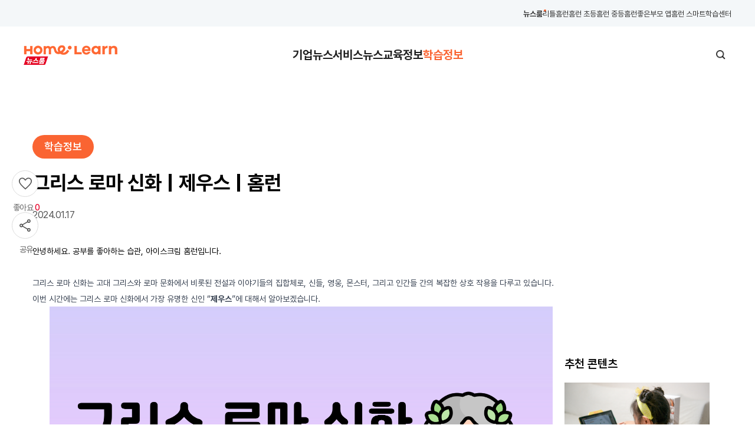

--- FILE ---
content_type: text/html;charset=UTF-8
request_url: https://www.home-learn.co.kr/newsroom/news/A/1958
body_size: 54373
content:

















    
        
        
        
    
    
        
    







<!DOCTYPE html>
<html xmlns="http://www.w3.org/1999/xhtml" xml:lang="ko" lang="ko">
<head>
    <title>그리스 로마 신화 | 제우스 | 홈런</title>

    <link rel="canonical" href="/newsroom/news/A/1958">
    <meta name="robots" content="index,follow">
    <meta http-equiv="Content-type" content="text/html; charset=utf-8">
    <meta name="viewport" content="width=device-width, initial-scale=1, maximum-scale=1.0, minimum-scale=1.0, user-scalable=no">
    
    <meta name="description" content="아이스크림 홈런과 함께 그리스 로마 신화에 나오는 제우스에 대해 알아보겠습니다.">
    <meta name="keywords" content="아이스크림홈런, 초등아이스크림, 홈런, 그리스로마신화, 제우스, 그리스신화">
    <meta property="og:type" content="website">
    <meta property="og:title" content="그리스 로마 신화 | 제우스 | 홈런">
    
		
		
            <meta property="og:description" content="그리스 로마 신화, 첫 번째 이야기 제우스편">
		
	
    <meta property="og:image" content="https://www.home-learn.co.kr/images/newsroom/common/img_logo.png">
    <meta property="og:image" content="https://www.home-learn.co.kr/servlets/ImageViewer?gubun=A&db=thumb&seq=1958">
    <meta property="og:url"	content="https://www.home-learn.co.kr/newsroom/news/A/1958">
    
    <meta name="twitter:card" content="summary">
    <meta name="twitter:title" content="그리스 로마 신화 | 제우스 | 홈런">
    <meta name="twitter:description" content="그리스 로마 신화, 첫 번째 이야기 제우스편">
    <meta name="twitter:image" content="https://www.home-learn.co.kr/images/newsroom/common/img_logo.png">
    <meta name="twitter:domain" content="아이스크림 에듀  뉴스룸 상세">

    <link rel="stylesheet" type="text/css" href="https://www.home-learn.co.kr/common_libs/slick-1.6.0/slick/slick.css"/>
    <script src="https://cdn.jsdelivr.net/npm/jquery@latest/dist/jquery.min.js"></script>
    <script src="https://www.home-learn.co.kr/js/newsroom/jquery.bxslider.js"></script>
    <script src="https://www.home-learn.co.kr/js/newsroom/masonry.pkgd.min.js"></script>
    <script type="text/javascript" src="https://developers.kakao.com/sdk/js/kakao.min.js"></script>
    <script src="https://apis.google.com/js/client.js?onload=load"></script>
    <script type="text/javascript" src="https://www.home-learn.co.kr/common_libs/slick-1.6.0/slick/slick.js"></script>
    <script src="https://cdnjs.cloudflare.com/ajax/libs/color-thief/2.3.2/color-thief.umd.js"></script>

    <script type="text/javaScript">
        var BASE_ROOT = ""; 
        var metaDesc = "아이스크림 홈런과 함께 그리스 로마 신화에 나오는 제우스에 대해 알아보겠습니다."; 
    </script>

    
    <link href="https://www.home-learn.co.kr/css/newsroom/style.css" rel="stylesheet" type="text/css" />
    <script src="https://www.home-learn.co.kr/front/scripts/newsroom.js"></script> 

    

    <script type="text/javaScript">
        var ua = String( navigator.userAgent ).toLowerCase();
        var mobile_yn = "N";
        if(/mobile/.test(ua)){
            mobile_yn="Y";
        } else {
            mobile_yn="N";
        }

        $(document).ready(function(){

            console.log('N', ":result.like_yn!!!!!!!!!!!")
            

            //youtube 자동 조정
            $(window).resize(function(){resizeYoutube();resizeNaverTv();});
            $(function(){resizeYoutube();resizeNaverTv();});
            function resizeYoutube(){ $("iframe").each(function(){ if( /^https?:\/\/www.youtube.com\/embed\//g.test($(this).attr("src")) ){ $(this).css("width","100%"); $(this).css("height",Math.ceil( parseInt($(this).css("width")) * 480 / 854 ) + "px");} }); }
            function resizeNaverTv(){ $("iframe").each(function(){ if( /^http?:\/\/serviceapi/g.test($(this).attr("src")) ){ $(this).css("width","100%"); $(this).css("height",Math.ceil( parseInt($(this).css("width")) * 480 / 854 ) + "px");} }); }
            $("#replyRegBtn").click(function() { //댓글 등록 버튼 클릭시
                
                alert('로그인을 해주세요. \r\n회원이 아니실경우 회원가입을 먼저 해주세요');

                var ua = String( navigator.userAgent ).toLowerCase();
                var c_location = $(location).attr("pathname");
                //if(/mobile/.test(ua)){
                location.href = "/member/Login.do?url="+c_location;

                return false;
                
                let gubun = $("#gubun").val();
                /*null 방지*/
                if(gubun==''){ $("#gubun").val('A')}
                let use_yn = "Y";

                if($("#comment").val()==""){
                    alert('댓글을 달아주세요.');
                    $("#comment").focus();
                    return false;
                }


                if($("input:checkbox[name='secretCheck']").is(":checked")) use_yn="S";

                $.ajax({ url	: "/newsroom/InsertReply.json",
                    type		: 'post',
                    dataType	: 'json',
                    data		: {
                        "target_id" : $("#news_uid").val(),
                        "content" : $("#comment").val(),
                        "gubun" : gubun,
                        "use_yn" : use_yn
                    },
                    timeout: 10000,
                    success: function(data){
                        window.location.reload();

                    },
                    error: function(xhr){
                        alert('['+xhr.status+'] 서버전송오류가 발생했습니다.');
                    },
                    complete:function(){
                    }
                });
            });

            $.ajax({ url	: "/newsroom/updateLog.json",
                type		: 'post',
                dataType	: 'json',
                data		: {
                    "target_id" : $("#news_uid").val(),
                    "gubun" : $("#gubun").val(),
                    "mobile_yn" : mobile_yn
                },
                timeout: 10000,
                success: function(data){
                },
                error: function(xhr){
                    console.log('['+xhr.status+'] 서버전송오류가 발생했습니다.');
                },
                complete:function(){
                }
            });

            if (mobile_yn == "Y") {$("#kakao_li").show();}

            // 목록가기, 임시처리
            $('#list_btn').click(function (){
                var firstCategory = '학습정보';
                var url = '';

                if (firstCategory == '기업뉴스') {
                    url = '/newsroom/list.do?news_gubun=cat&cat_id=1&parent_id=0&cat_nm=기업뉴스';
                } else if (firstCategory == '서비스뉴스') {
                    url = '/newsroom/list.do?news_gubun=cat&cat_id=2&parent_id=0&cat_nm=서비스뉴스';
                } else if (firstCategory == '교육정보') {
                    url = '/newsroom/list.do?news_gubun=cat&cat_id=3&parent_id=0&cat_nm=교육정보';
                } else if (firstCategory == '학습정보') {
                    url = '/newsroom/list.do?news_gubun=cat&cat_id=4&parent_id=0&cat_nm=학습정보';
                }else {
                    url = '/newsroom/main.do';
                }

                $('#list_btn').attr('href', url);
            });
        });

        var loginChkYn = "N";
        function fnTextLoginCheck() {
            
            if (loginChkYn == "N") {
                alert('로그인을 해주세요. \r\n회원이 아니실경우 회원가입을 먼저 해주세요');
                loginChkYn = "Y";
                var ua = String( navigator.userAgent ).toLowerCase();
                var c_location = $(location).attr("pathname");
                location.href = "/member/Login.do?url="+c_location;
                return false;
            }
            
        }

        function goLogin() {
            var ua = String( navigator.userAgent ).toLowerCase();
            var c_location = $(location).attr("pathname");
            location.href = "/member/Login.do?url="+c_location;
        }

        function goTagSearch(tag, gubun) {
            tag = tag.replace("#","");

            //로그 남기기
            $.ajax({ url	: "/newsroom/updateTagLog.json",
                type		: 'post',
                dataType	: 'json',
                data		: {
                    "tag" : tag,
                    "gubun" : gubun,
                    "mobile_yn" : mobile_yn
                },
                timeout: 10000,
                success: function(data){
                },
                error: function(xhr){
                    console.log('['+xhr.status+'] 서버전송오류가 발생했습니다.');
                },
                complete:function(){
                }
            });
            var encode_tags = encodeURIComponent(tag.replace("#",""));
            const tmpUrl = "/newsroom/"+encode_tags+"/search.do";
            $('[name=search_tag]').val(tag.replace("#",""));
            $('[name=search_txt]').val("");
            $('#search_form').attr('action', tmpUrl).submit();
        }

        var isLikeWorking = "N";

        function actionLike() {
            /*console.log('N',":like")*/
            if (isLikeWorking == "N") {
                isLikeWorking = "Y";
                
                    
                
                

                var gubun = $("#gubun").val();


                


                
                $.ajax({ url	: "/newsroom/insertlike.json",
                    type		: 'post',
                    dataType	: 'json',
                    data		: {
                        "target_id" : $("#news_uid").val(),
                        "gubun" : gubun
                    },
                    timeout: 10000,
                    success: function(data){
                        window.location.reload();

                    },
                    error: function(xhr){
                        alert('['+xhr.status+'] 서버전송오류가 발생했습니다.');
                    },
                    complete:function(){
                    }
                });
                
            }
        }

        function modComment(uid, content_index) {
            $(".comment_btn").eq(content_index).hide();
            $(".comment_del").eq(content_index).hide();
            $(".comment_savebtn").eq(content_index).show();
            $(".comment_cancelbtn").eq(content_index).show();
            $(".comment_text").eq(content_index).show();
            $(".comment_view").eq(content_index).hide();
        }

        function modCancelComment(uid, content_index) {
            $(".comment_btn").eq(content_index).show();
            $(".comment_del").eq(content_index).show();
            $(".comment_savebtn").eq(content_index).hide();
            $(".comment_cancelbtn").eq(content_index).hide();
            $(".comment_text").eq(content_index).hide();
            $(".comment_view").eq(content_index).show();
        }


        function modSaveComment(uid, content_index) {
            $.ajax({ url	: "/newsroom/updateComment.json",
                type		: 'post',
                dataType	: 'json',
                data		: {
                    "uid" : uid,
                    "content" : $("textarea[name=mod_comment]").eq(content_index).val(),
                },
                timeout: 10000,
                success: function(data){
                    window.location.reload();
                },
                error: function(xhr){
                    alert('['+xhr.status+'] 서버전송오류가 발생했습니다.');
                },
                complete:function(){
                }
            });
        }

        function delComment(uid) {
            $.ajax({ url	: "/newsroom/deleteComment.json",
                type		: 'post',
                dataType	: 'json',
                data		: {
                    "uid" : uid
                },
                timeout: 10000,
                success: function(data){
                    window.location.reload();
                },
                error: function(xhr){
                    alert('['+xhr.status+'] 서버전송오류가 발생했습니다.');
                },
                complete:function(){
                }
            });
        }

        function showPollResult() {
            $("#poll_view").hide();
            $("#poll_result").show();
            return false;
        }

        function showPollView() {
            $("#poll_view").show();
            $("#poll_result").hide();
            return false;
        }

        function applyPoll() {
            
            alert('로그인을 해주세요. \r\n회원이 아니실경우 회원가입을 먼저 해주세요');
            var ua = String( navigator.userAgent ).toLowerCase();
            var c_location = $(location).attr("pathname");
            //if(/mobile/.test(ua)){
            //	c_location = c_location.replace("/sigongweb/","");
            //    location.href = "/member/login/entry.mo?afterUrl="+c_location;
            //} else {
            location.href = "/member/Login.do?url="+c_location;
            //}
            return false;
            

            

            

            if ($("input[name=grp_radio]:checked").size() == 0) {
                alert("설문을 선택하여주세요.");
                return false;
            }
            
            $.ajax({ url	: "/newsroom/insertPoll.json",
                type		: 'post',
                dataType	: 'json',
                data		: {
                    "target_id" : $("#news_uid").val(),
                    
                    
                },
                timeout: 10000,
                success: function(data){
                    alert("투표 완료되었습니다. 감사합니다.");
                    window.location.reload();
                },
                error: function(xhr){
                    alert('['+xhr.status+'] 서버전송오류가 발생했습니다.');
                },
                complete:function(){
                }
            });

        }

        function goBannerLog(gubun, newwindow_yn, link, mobile_link, banner_id) {
            //로그 남기기
            $.ajax({ url	: "/newsroom/updateBannerLog.json",
                type		: 'post',
                dataType	: 'json',
                data		: {
                    "gubun" : gubun,
                    "mobile_yn" : mobile_yn,
                    "target_id" : banner_id
                },
                timeout: 10000,
                success: function(data){
                },
                error: function(xhr){
                    console.log('['+xhr.status+'] 서버전송오류가 발생했습니다.');
                },
                complete:function(){
                }
            });

            if (link.indexOf("https://") == "0") {
            } else {
                link = "http://"+link;
            }

            if (mobile_yn == "Y" && mobile_link != "") {
                link = mobile_link;
                if (link.indexOf("https://") == "0") {
                } else {
                    link = "http://"+link;
                }
            }

            if (newwindow_yn == "Y") {
                window.open(link);
            } else {
                location.href=link;
            }
        }

        // 기존+parent_id 추가 HL-70567 - 1차 depth 리스트 이동
        function goToListPage(gubun, uid, catNm, parentId){
            var menu_nm = gubun;
            if (gubun == "cat") {
                menu_nm = uid;
            }

            $.ajax({ url	: "/newsroom/updateMenuLog.json",
                type		: 'post',
                dataType	: 'json',
                data		: {
                    "menu_nm" : menu_nm,
                    "mobile_yn" : mobile_yn
                },
                timeout: 10000,
                success: function(data){
                },
                error: function(xhr){
                    console.log('['+xhr.status+'] 서버전송오류가 발생했습니다.');
                },
                complete:function(){
                }
            });

            // 초등 서브페이지 연결영역
            // 기존에는 db에서 카테고리로 가져오는 영역임. view단 연결을 위해 controller 연결.
            var tmpUrl = '';
            tmpUrl = "/newsroom/list.do?news_gubun="+gubun+"&cat_id="+uid+"&parent_id="+parentId+"&cat_nm="+catNm;

            location.href=tmpUrl;
        }

        function searchTag(txt) {
            //로그 남기기
            $.ajax({ url	: "/newsroom/updateTagLog.json",
                type		: 'post',
                dataType	: 'json',
                data		: {
                    "tag" : txt.replace("#",""),
                    "gubun" : "N",
                    "mobile_yn" : mobile_yn
                },
                timeout: 10000,
                success: function(data){
                },
                error: function(xhr){
                    console.log('['+xhr.status+'] 서버전송오류가 발생했습니다.');
                },
                complete:function(){
                }
            });

            search_tag = txt;
            $("#search_tag").val(search_tag);
            refreshPage();
        }

        function goAgr() {
            if (mobile_yn == "Y") {
                window.open("http://m.home-learn.com/sigongweb/company/PersonalDatarule.mo?lnk=none");
            } else {
                window.open("https://www.home-learn.co.kr/member/PrivacyClauseView.do");
            }
        }

        // 공유 시 각 SNS 값 
        $(document).on('click', '.sns-share-btn', function () {
            var snsType = $(this).attr('data-sns');  // 버튼의 data-sns 값 가져오기
            var title = $(this).attr('data-title') || "";  // 버튼의 data-title 값 가져오기
            var url = $(this).attr('data-url');

            if (!url.startsWith(BASE_ROOT)) {
                url = BASE_ROOT + url;
            }
            
            console.log("SNS:", snsType, "Title:", title, "URL:", url , "window.location.href:" , window.location.href);
        
            //toSNS(snsType, title, window.location.href);
            toSNS(snsType, title, url);
        });

    </script>
</head>
<body class="fixed newsroom_detail">
<!-- Google Tag Manager (noscript) -->
<noscript>
    <iframe src="https://www.googletagmanager.com/ns.html?id=GTM-NF7P6R3" height="0" width="0" style="display:none;visibility:hidden"></iframe>
</noscript>

<!-- End Google Tag Manager (noscript) -->
<form id="replyForm" name="replyForm" method="post">
    <input id="news_uid" name="news_uid" type="hidden" value="1958" />
    <input id="gubun" name="gubun" type="hidden" value="A" />
</form>
<form id="search_form" id="search_form" name="search_form" method="post">
    <input name="search_tag" type="hidden" value="" />
    <input name="search_txt" type="hidden" value="">
</form>

<!-- ## 헤더 -->
<header id="header" class="header_news">
    
	
		














    
        
        
        
    
    
        
    









<div class="etc_menu show-pc">
	<div class="inner">
		<ul class="tinyMenu">
			<li class="on">
				<a href="/newsroom/main.do">
					뉴스룸
				</a>
			</li>
			<li>
				<a href="https://little.home-learn.co.kr/" target="_blank">
					리틀홈런
				</a>
			</li>
			<li>
				<a href="https://www.home-learn.co.kr/main/Index.do" target="_blank">
					홈런 초등
				</a>
			</li>
			<li>
				<a href="https://mid.home-learn.co.kr/" target="_blank">
					홈런 중등
				</a>
			</li>
			<li>
				<a href="https://www.home-learn.co.kr/homelearn/cust1/parents-apps.html" target="_blank">
					홈런좋은부모 앱
				</a>
			</li>
			<li>
				<a href="https://www.home-learn.co.kr/center" target="_blank">
					홈런 스마트학습센터
				</a>
			</li>
		</ul>
	</div>
</div>
<div class="gnbMenu">
    <div class="inner">
        <div class="img_logo">
            <a href="/newsroom/main.do">
                <img src="https://www.home-learn.co.kr/images/newsroom/common/img_logo_v2.png"
					alt="뉴스룸 로고"
					class="show-pc">
                <img src="https://www.home-learn.co.kr/images/newsroom/common/img_logo_v2_MO.png"
					alt="뉴스룸 로고"
					class="show-ta show-mo">
            </a>
        </div>
		<!-- goToList parent_id 추가 HL-70567-->
        <ul class="nav_list">
            
                <li>
					
                    <a href="#"
                        onclick="javascript:goToListPage('cat','1','기업뉴스','0');"
                        class="">
                        기업뉴스
                    </a>
                </li>
            
                <li>
					
                    <a href="#"
                        onclick="javascript:goToListPage('cat','2','서비스뉴스','0');"
                        class="">
                        서비스뉴스
                    </a>
                </li>
            
                <li>
					
                    <a href="#"
                        onclick="javascript:goToListPage('cat','3','교육정보','0');"
                        class="">
                        교육정보
                    </a>
                </li>
            
                <li>
					
                    <a href="#"
                        onclick="javascript:goToListPage('cat','4','학습정보','0');"
                        class="active">
                        학습정보
                    </a>
                </li>
            
        </ul>
        <div class="search_controlBox">
            <div class="search_box">
                <input type="text" id="search_txt" value=""
                        placeholder="검색어를 입력해주세요.">
                <a href="#" class="btn_search">
                    <span class="blind">검색</span>
                </a>
            </div>
            <div class="btn_menu show-ta show-mo">
                <span></span>
                <span></span>
                <span></span>
            </div>
        </div>
    </div>
</div>
<script>
	// 기존+parent_id 추가 HL-70567 - 1차 depth 리스트 이동
	function goToListPage(gubun, uid, catNm, parentId){
		var menu_nm = gubun;
		if (gubun == "cat") {
			menu_nm = uid;
		}

		$.ajax({ url	: "/newsroom/updateMenuLog.json",
			type		: 'post',
			dataType	: 'json',
			data		: {
				"menu_nm" : menu_nm,
				"mobile_yn" : mobile_yn
			},
			timeout: 10000,
			success: function(data){
			},
			error: function(xhr){
				console.log('['+xhr.status+'] 서버전송오류가 발생했습니다.');
			},
			complete:function(){
			}
		});

		// 초등 서브페이지 연결영역
		// 기존에는 db에서 카테고리로 가져오는 영역임. view단 연결을 위해 controller 연결.
		var tmpUrl = '';
		tmpUrl = "/newsroom/list.do?news_gubun="+gubun+"&cat_id="+uid+"&parent_id="+parentId+"&cat_nm="+catNm;

		location.href=tmpUrl;
	}

	function goSearch() {
		const tmpUrl = BASE_ROOT + "/newsroom/" + $("#search_txt").val() + "/search.do";
		$('[name=search_tag]').val("");
		$('[name=search_txt]').val($("#search_txt").val());
		$('#search_form').attr('action', tmpUrl).submit();
	}
</script>
</header>
<!-- ## 헤더 END -->

<!-- ## 컨텐츠 -->
<div class="container">
    
    <div class="left_wing show-pc like_share">
        
        <div class="heart_wrap">
            <button class="heart" onclick="actionLike();">
                <span class="heart_off">
                    <img src="https://www.home-learn.co.kr/images/newsroom/common/img_heart_off.svg" alt="좋아요 off" class="heart_basic">
                </span>
                <span class="heart_on">
                    <img src="https://www.home-learn.co.kr/images/newsroom/common/img_heart_on.svg" alt="좋아요 on" class="heart_basic">
                </span>
            </button>
            <div class="heart_count text">
                좋아요 <span class="count">0</span>
            </div>
        </div>
        <div class="socialShare">
            <div class="share_wrap">
                <button class="share">
                    <span class="share_off">
                        <img src="https://www.home-learn.co.kr/images/newsroom/common/img_socialShare_off.svg"
                             alt="SNS 공유하기"
                             class="share_off_basic">
                    </span>
                    <span class="share_on">
                        <img src="https://www.home-learn.co.kr/images/newsroom/common/img_socialShare_on.svg"
                             alt="SNS 공유하기"
                             class="share_on_basic">
                    </span>
                </button>
                <div class="socialShare_text text">
                    공유
                </div>
            </div>
            <ul class="socialShare_list">
                <li>
                    <button class="sns-share-btn" data-sns="kakaotalk" data-title="그리스 로마 신화 | 제우스 | 홈런" data-url="/newsroom/news/A/1958" >
                        <img src="https://www.home-learn.co.kr/images/newsroom/common/img_socialShare_kakao.svg"
                             alt="카카오톡 공유하기"
                             class="kakao_basic">
                    </button>
                </li>
                <li>
                    <button class="sns-share-btn" data-sns="blog" data-title="그리스 로마 신화 | 제우스 | 홈런"  data-url="/newsroom/news/A/1958">
                        <img src="https://www.home-learn.co.kr/images/newsroom/common/img_socialShare_naverBlog.svg"
                             alt="네이버 블로그 공유하기"
                             class="blog_basic">
                    </button>
                </li>
                <li>
                    <button class="sns-share-btn" data-sns="copy" data-url="/newsroom/news/A/1958" >
                        <img src="https://www.home-learn.co.kr/images/newsroom/common/img_socialShare_url.svg"
                             alt="URL 공유하기"
                             class="url_basic">
                    </button>
                </li>
            </ul>
        </div>
    </div>
    <!-- 컨텐츠 시작 -->
    <div class="sc_wrap">
        <div class="inner">
            
            <section class="sc_comm sc_newsTop">
                <div class="inner">
                    <div class="newsroom_title">
                        
                        
                        

                        <div class="category">학습정보</div>
                        <h1 class="title">
                            그리스 로마 신화 | 제우스 | 홈런
                        </h1>
                        <div class="postInfo_share like_share">
                            <div class="written">
								<span class="date">
									
									2024.01.17
								</span>
                                
                            </div>
                            <div class="socialShare show-ta show-mo">
                                <button class="heart" onclick="actionLike();">
                                    <span class="heart_off">
                                        <img src="https://www.home-learn.co.kr/images/newsroom/common/img_heart_off.svg" alt="좋아요 off" class="heart_basic">
                                    </span>
                                    <span class="heart_on">
                                        <img src="https://www.home-learn.co.kr/images/newsroom/common/img_heart_on.svg" alt="좋아요 on" class="heart_basic">
                                    </span>
                                </button>
                                <ul class="socialShare_list">
                                    <li>
                                        <button class="sns-share-btn" data-sns="kakaotalk" data-title="그리스 로마 신화 | 제우스 | 홈런" data-url="/newsroom/news/A/1958" >
                                            <img src="https://www.home-learn.co.kr/images/newsroom/common/img_socialShare_kakao.svg"
                                                 alt="카카오톡 공유하기"
                                                 class="kakao_small">
                                        </button>
                                    </li>
                                    <li>
                                        <button class="sns-share-btn" data-sns="blog" data-title="그리스 로마 신화 | 제우스 | 홈런" data-url="/newsroom/news/A/1958">
                                            <img src="https://www.home-learn.co.kr/images/newsroom/common/img_socialShare_naverBlog.svg"
                                                 alt="네이버 블로그 공유하기"
                                                 class="blog_small">
                                        </button>
                                    </li>
                                    <li>
                                        <button class="sns-share-btn" data-sns="copy" data-url="/newsroom/news/A/1958" >
                                            <img src="https://www.home-learn.co.kr/images/newsroom/common/img_socialShare_url.svg"
                                                 alt="URL 공유하기"
                                                 class="url_small">
                                        </button>
                                    </li>
                                </ul>
                            </div>
                        </div>
                    </div>
                    
                    
                </div>
            </section>
            
            <section class="sc_comm sc_contents">
                <div class="inner">
                    <div class="admin_content">
                        <div class="contents">
                            <span style="font-size:14px;"><span style="line-height:107%"><span style="font-family:">안녕하세요. 공부를 좋아하는 습관, 아이스크림 홈런입니다.</span></span><br />
<br />
<span style="line-height:107%"><span style="font-family:"><span style="color:#374151">그리스</span> <span style="color:#374151">로마</span> <span style="color:#374151">신화는</span> <span style="color:#374151">고대</span> <span style="color:#374151">그리스와</span> <span style="color:#374151">로마</span> <span style="color:#374151">문화에서</span> <span style="color:#374151">비롯된</span> <span style="color:#374151">전설과</span> <span style="color:#374151">이야기들의</span> <span style="color:#374151">집합체로</span><span lang="EN-US" segoe="" style="font-family:" ui=""><span style="color:#374151">, </span></span><span style="color:#374151">신들</span><span lang="EN-US" segoe="" style="font-family:" ui=""><span style="color:#374151">, </span></span><span style="color:#374151">영웅</span><span lang="EN-US" segoe="" style="font-family:" ui=""><span style="color:#374151">, </span></span><span style="color:#374151">몬스터</span><span lang="EN-US" segoe="" style="font-family:" ui=""><span style="color:#374151">, </span></span><span style="color:#374151">그리고</span> <span style="color:#374151">인간들</span> <span style="color:#374151">간의</span> <span style="color:#374151">복잡한</span> <span style="color:#374151">상호</span> <span style="color:#374151">작용을</span> <span style="color:#374151">다루고</span> <span style="color:#374151">있습니다</span><span lang="EN-US" segoe="" style="font-family:" ui=""><span style="color:#374151">. </span></span><br />
<span style="color:#374151">이번</span> <span style="color:#374151">시간에는</span> <span style="color:#374151">그리스</span> <span style="color:#374151">로마</span> <span style="color:#374151">신화에서</span> <span style="color:#374151">가장</span> <span style="color:#374151">유명한</span> <span style="color:#374151">신인</span><span segoe="" style="font-family:" ui=""><span style="color:#374151"> &ldquo;</span></span><strong><span style="color:#374151">제우스</span></strong><span lang="EN-US" segoe="" style="font-family:" ui=""><span style="color:#374151">&rdquo;</span></span><span style="color:#374151">에</span> <span style="color:#374151">대해서</span> <span style="color:#374151">알아보겠습니다</span><span lang="EN-US" segoe="" style="font-family:" ui=""><span style="color:#374151">.<br />
<img alt="" src="/common/image.do?imgPath=newsroom&amp;imgName=CK20240117162651503.png&amp;imgGubun=D" style="width: 861px; height: 495px;" /></span></span></span></span><br />
<br />
<strong><span style="line-height:107%"><span style="font-family:"><span lang="EN-US" segoe="" style="font-family:" ui=""><span style="color:#374151"># </span></span><span style="color:#374151">제우스는</span> <span style="color:#374151">어떤</span> <span style="color:#374151">신인가</span><span lang="EN-US" segoe="" style="font-family:" ui=""><span style="color:#374151">?</span></span></span></span></strong><br />
<span style="line-height:107%"><span style="font-family:"><strong>제우스는 그리스 신화에서 주요한 신 중 하나로, 천계의 왕이자 신들과 인간들의 지배자 역할로 알려져있습니다.</strong><br />
그는 올림포스 신전에 거주하며 번영과 번영의 신이자 번개를 휘두르는 능력을 지니고 있기 때문에 &quot;천둥의 주인&quot;이라도 불립니다.</span></span><br />
<span style="line-height:107%"><span style="font-family:">제우스는 그리스 신화에서 인간들을 돕기도하지만, 인간들에게 법과 질서를 가르치며 벌하는 신이기도 하듯 그리스 신화에서 매우 중요한 인물로 다양한 이야기와 상징들을 통해 표현되었습니다.<br />
그런 그의 영향력은 그리스 신화 전체에 걸쳐 깊게 뿌리를 내리고 있습니다.</span></span><br />
<br />
<strong><span style="line-height:107%"><span style="font-family:"># 제우스의 가족 관계는 어떻게 되나?</span></span></strong><br />
<span style="line-height:107%"><span style="font-family:">제우스는 크로노스와 레아의 아들로 그의 형제와 자매에는 헤라, 포세이돈, 헤스티아, 데메터, 아이올로스 등이 있습니다.<br />
제우스는 신들과의 전쟁에서 크로노스를 이기고, 신들을 이끌어 올림포스 산에 자리하게 됩니다.<br />
<br />
<img alt="" src="/common/image.do?imgPath=newsroom&amp;imgName=CK20240117163021112.jpg&amp;imgGubun=D" style="width: 861px; height: 659px;" /></span></span><br />
<br />
<strong><span style="line-height:107%"><span style="font-family:"># 제우스는 어떤 이야기가 가장 유명한가?</span></span></strong><br />
<span style="line-height:107%"><span style="font-family:">제우스는 그리스 신화에서 다양한 이야기와 모험에 등장하는데, 특히 많은 여인들과 관련된 이야기들이 많습니다.<br />
그 중에서 헤라가 그의 주요 아내로 알려져 있고 그 외에도 여러 여인들과의 로맨스와 결혼을 통해 다양한 신이나 영웅들을 낳았습니다.<br />
그의 자식 중에서는 아폴로, 아르테미스, 헤르메스, 헤패이스토스, 아레스 등이 있습니다.</span></span><br />
<br />
<br />
<strong><span style="line-height:107%"><span style="font-family:"># 제우스의 상징적 의미와 특징은 무엇인가?</span></span></strong><br />
<br />
<span style="line-height:107%"><span style="font-family:">- <strong><span style="color:#000000;"><span style="background-color:#ecf0f1;">권력과 지배</span></span></strong></span></span><br />
<span style="line-height:107%"><span style="font-family:">: 제우스는 올림포스 신들의 왕으로, 그리스 신화에서 가장 강력하며 지배적인 신 중 한 명입니다. 번개처럼 강력한 무기와 천둥 같은 목소리는 그의 지배력을 상징하며,<br />
&nbsp;그리스인들은 이를 통해 권력과 지배에 대한 존경을 배우게 되었습니다.</span></span><br />
<br />
<span style="line-height:107%"><span style="font-family:">- <strong><span style="background-color:#ecf0f1;">천둥과 번개</span></strong></span></span><br />
<span style="line-height:107%"><span style="font-family:">: 제우스는 번개를 휘두르는 능력을 지니고 있으며, 이는 그의 신적인 힘과 권능을 나타냅니다. 번개는 자연의 현상 중에서도 가장 강력하고 놀라운 것 중 하나로 여겨져,<br />
&nbsp;그의 능력은 두려움과 존경을 일으켰습니다.</span></span><br />
<br />
<span style="line-height:107%"><span style="font-family:">- <strong><span style="background-color:#ecf0f1;">법과 질서</span></strong></span></span><br />
<span style="line-height:107%"><span style="font-family:">: 제우스는 신들과 인간들에게 법과 질서를 가르치는 신으로도 알려져 있습니다. 그는 올림포스에서 법을 수호하고 정의를 실현하는 주체로서,<br />
&nbsp;인간들에게도 도덕적이고 정의로운 행동을 증오하도록 이끌었습니다.</span></span><br />
<br />
<span style="line-height:107%"><span style="font-family:">이처럼 제우스는 권력, 지배, 법과 질서 등 다양한 개념을 상징하며 그리스로마 문화에서 중요한 신 중 하나로 존경받았습니다.</span></span><br />
<br />
<span style="line-height:107%"><span style="font-family:"><img alt="" src="/common/image.do?imgPath=newsroom&amp;imgName=CK20240117163034798.jpg&amp;imgGubun=D" style="width: 861px; height: 861px;" /><br />
<br />
<br />
지금까지 그리스 로마 신화의 여러 신 중 제우스에 대해서 여러가지를 알아보았는데요.</span></span><br />
<span style="line-height:107%"><span style="font-family:">홈런과 함께한 그리스 로마 신화 이야기는 유용하셨나요?</span></span><br />
<br />
<span style="line-height:107%"><span style="font-family:">앞으로도 더 많은 이야기가 남아있으니, 아이스크림 홈런과 쭉 함께 하세요!</span></span></span><br />
<br />
<strong><span style="font-size:16px;"><a href="http://www.home-learn.co.kr/landing/ADLanding.do?lnd_no=2784" target="_blank"><span style="color:#2980b9;"><span style="line-height:107%"><span style="font-family:">홈런 초등 무료체험 바로가기&gt;</span></span></span></a><br />
<a href="http://www.home-learn.co.kr/payment/StudyAppDetail.do" target="_blank"><span style="color:#2980b9;"><span style="line-height:107%"><span style="font-family:">홈런 초등 유료학습 바로가기&gt;</span></span></span></a></span></strong><br />
<br />
*해당 게시글 내용은 OpenAI &gt; ChatGPT의 도움을 받아 작성되었습니다.<br />
&nbsp;
                        </div>
                        <ul class="hastag">
                            
                            
                                <li>
                                    <a href="#" onclick="javascript:goTagSearch(&quot;#아이스크림홈런&quot;, &quot; N&quot;); return false;">
                                        #아이스크림홈런
                                    </a>
                                </li>
                            
                                <li>
                                    <a href="#" onclick="javascript:goTagSearch(&quot;#초등아이스크림&quot;, &quot; N&quot;); return false;">
                                        #초등아이스크림
                                    </a>
                                </li>
                            
                                <li>
                                    <a href="#" onclick="javascript:goTagSearch(&quot;#그리스로마신화&quot;, &quot; N&quot;); return false;">
                                        #그리스로마신화
                                    </a>
                                </li>
                            
                                <li>
                                    <a href="#" onclick="javascript:goTagSearch(&quot;#제우스&quot;, &quot; N&quot;); return false;">
                                        #제우스
                                    </a>
                                </li>
                            
                                <li>
                                    <a href="#" onclick="javascript:goTagSearch(&quot;#그리스신화&quot;, &quot; N&quot;); return false;">
                                        #그리스신화
                                    </a>
                                </li>
                            
                        </ul>
                        <a href="#" class="list_btn" id="list_btn" >
                            목록보기
                        </a>
                    </div>
                    
                    <div class="right_wing show-pc">
                        
                        <div class="youtube_playlist show-pc">
                            
                            <iframe
                                src="https://www.youtube.com/embed/videoseries?list=PLzqMNLkpV8VkjO08YUzCmgC8-ADUHNUdz&autoplay=1&mute=1&loop=1&controls=0&rel=0"
                                frameborder="0"
                                allow="autoplay; encrypted-media"
                                allowfullscreen>
                            </iframe>

                            
                        </div>
                        
                        
                            <div class="recommended_content">
                                <p>추천 콘텐츠</p>

                                
                                    
                                
                                    <div class="box_list">
                                        <div class="list_suggest">
                                            
                                                <div>
                                                    <a href="/newsroom/news/A/2935">
                                                            
                                                                <img src="/servlets/ImageViewer?repository_id=26aa6b5266d2427ea172e3e16afc8eb3&upload_seq=750&file_seq=1" alt="입시까지 이어지는 초등 학습 루틴" class="thumb"/>
                                                            
                                                            
                                                        <div class="text">
                                                            <p>입시까지 이어지는 초등 학습 루틴</p>
                                                            <span>초등 습관이 입시 경쟁력을 만든다</span>
                                                        </div>
                                                    </a>
                                                </div>
                                            
                                                <div>
                                                    <a href="/newsroom/news/A/2933">
                                                            
                                                                <img src="/servlets/ImageViewer?repository_id=26aa6b5266d2427ea172e3e16afc8eb3&upload_seq=747&file_seq=1" alt="2학기, 지금이 골든타임입니다" class="thumb"/>
                                                            
                                                            
                                                        <div class="text">
                                                            <p>2학기, 지금이 골든타임입니다</p>
                                                            <span>2학기 성적과 습관을 좌우하는 결정적 시기</span>
                                                        </div>
                                                    </a>
                                                </div>
                                            
                                                <div>
                                                    <a href="/newsroom/news/A/2929">
                                                            
                                                                <img src="/servlets/ImageViewer?repository_id=26aa6b5266d2427ea172e3e16afc8eb3&upload_seq=743&file_seq=1" alt="2028 대입제도 변화와 대비법" class="thumb"/>
                                                            
                                                            
                                                        <div class="text">
                                                            <p>2028 대입제도 변화와 대비법</p>
                                                            <span>기초를 오래, 깊게 쌓는 아이가 이기는 시대 – 2028 대입 대비 전략</span>
                                                        </div>
                                                    </a>
                                                </div>
                                            
                                                <div>
                                                    <a href="/newsroom/news/A/2924">
                                                            
                                                                <img src="/servlets/ImageViewer?repository_id=26aa6b5266d2427ea172e3e16afc8eb3&upload_seq=736&file_seq=1" alt="지금은 독서로 '공부머리'를 키울 때입니다" class="thumb"/>
                                                            
                                                            
                                                        <div class="text">
                                                            <p>지금은 독서로 '공부머리'를 키울 때입니다</p>
                                                            <span>최승필 작가와 함께하는 문해력 사고력 키우기 강연회</span>
                                                        </div>
                                                    </a>
                                                </div>
                                            
                                                <div>
                                                    <a href="/newsroom/news/A/2920">
                                                            
                                                                <img src="/servlets/ImageViewer?repository_id=26aa6b5266d2427ea172e3e16afc8eb3&upload_seq=732&file_seq=1" alt="부모가 먼저 읽어야 아이가 달라진다" class="thumb"/>
                                                            
                                                            
                                                        <div class="text">
                                                            <p>부모가 먼저 읽어야 아이가 달라진다</p>
                                                            <span>아이의 독서는 부모의 책장에서 시작됩니다</span>
                                                        </div>
                                                    </a>
                                                </div>
                                            
                                        </div>
                                        <div class="recommended_content_indicator">
                                            <div class="prevArrow">이전</div>
                                            <div class="nextArrow">다음</div>
                                        </div>
                                    </div>
                                
                                    
                                
                            </div>
                        
                    </div>
                </div>
            </section>
            
            <section class="sc_comm sc_relatedContent">
                <div class="inner">
                    <p class="title">관련 콘텐츠</p>
                    
                        
                            <div class="relatedContent_wrap">
                                
                                    <a href="/newsroom/news/A/2969">
                                        <div class="thumb">
                                            
                                                
                                                
                                                    <img src="https://www.home-learn.co.kr/servlets/ImageViewer?repository_id=26aa6b5266d2427ea172e3e16afc8eb3&upload_seq=787&file_seq=1"
                                                         alt="새해맞아 '책 읽을 결심' <br> 독서 습관 형성·실천 응원 이벤트 진행" />
                                                

                                                
                                                

                                                
                                                
                                            
                                        </div>
                                        <div class="text">
                                            <p>새해맞아 '책 읽을 결심' <br> 독서 습관 형성·실천 응원 이벤트 진행</p>
                                        </div>
                                    </a>
                                
                                    <a href="/newsroom/news/A/2950">
                                        <div class="thumb">
                                            
                                                
                                                
                                                    <img src="https://www.home-learn.co.kr/servlets/ImageViewer?repository_id=26aa6b5266d2427ea172e3e16afc8eb3&upload_seq=764&file_seq=1"
                                                         alt="수학 점수는 유형 학습이 답이다" />
                                                

                                                
                                                

                                                
                                                
                                            
                                        </div>
                                        <div class="text">
                                            <p>수학 점수는 유형 학습이 답이다</p>
                                        </div>
                                    </a>
                                
                                    <a href="/newsroom/news/A/2946">
                                        <div class="thumb">
                                            
                                                
                                                

                                                
                                                

                                                
                                                
                                                    <img src="https://www.home-learn.co.kr/images/newsroom/common/noImgae_pc.png" alt="" />
                                                
                                            
                                        </div>
                                        <div class="text">
                                            <p>홈런 방문센터 10호점 오픈… 체험, 신뢰 기반 상담 강화 </p>
                                        </div>
                                    </a>
                                
                            </div>
                        
                        
                        
                    
                </div>
            </section>
        </div>
    </div>
</div>
<!-- ## 컨텐츠 END -->

<!-- ## 풋터 -->
<footer>
    
















    
        
        
        
    
    
        
    












<section class="footerBanner">
	<div class="inner">
		<div class="left_column">
			<p>
				아이 스스로 공부하는 습관,<br/>
				홈런을 무료로 체험해보세요.
			</p>
			<a href="https://www.home-learn.co.kr/landing/ADLanding.do?lnd_no=2784" target="_blank">
				무료 체험 시작하기
			</a>
		</div>
		<div class="right-column show-pc">
			<img src="https://www.home-learn.co.kr/images/newsroom/common/img_footerBanner_logo.png" alt="로고">
		</div>
	</div>
</section>

<section class="footerContent">
	<div class="inner">
		<div class="left-column show-pc">
			<div class="logo">
				<img src="https://www.home-learn.co.kr/images/newsroom/common/img_logo.png" alt="뉴스룸 로고">
			</div>
		</div>
		<div class="right-column">
			<ul class="policy_info">
				<li>
					<a href="https://www.home-learn.co.kr/homelearn/info1/Info102_12.html" target="_blank">
						개인정보처리방침
					</a>
				</li>
				<li>
					<a href="mailto:newsroom@i-screamedu.co.kr">
						newsroom@i-screamedu.co.kr
					</a>
				</li>
			</ul>
			<ul class="address">
				<li>주소 : 서울특별시 서초구 매헌로 16, 16,18층  ㈜아이스크림에듀</li>
				<li>대표 : 박기석</li>
				<li>대표전화 : 1544-0910</li>
				<li>팩스 : 02-3440-7663</li>
			</ul>
			<span class="copyright">Copyright ⓒ i-Scream edu Corporation. All right reserved.</span>
		</div>
	</div>
</section>

</footer>
<!-- ## 풋터 END -->
</body>
</html>



--- FILE ---
content_type: text/css
request_url: https://www.home-learn.co.kr/css/newsroom/style.css
body_size: 111140
content:
@charset "UTF-8";
/*
    뉴스룸 1차 리뉴얼
*/
@import url("https://www.home-learn.co.kr/web_font/pretendard/pretendard.css");
* {
  margin: 0;
  padding: 0;
  box-sizing: border-box;
  font-family: "Pretendard";
}

html, body, div, span, applet, object, iframe,
h1, h2, h3, h4, h5, h6, p, blockquote, pre,
a, abbr, acronym, address, big, cite, code,
del, dfn, em, img, ins, kbd, q, s, samp,
small, strike, strong, tt, var,
b, u, i, center,
dl, dt, dd, ol, ul, li,
a,
fieldset, form, label, legend, sup, sub,
table, caption, tbody, tfoot, thead, tr, th, td,
article, aside, canvas, details, embed,
figure, figcaption, footer, header, hgroup,
menu, nav, output, ruby, section, summary,
time, mark, audio, video {
  margin: 0;
  padding: 0;
  box-sizing: border-box;
  font-style: inherit;
  font-size: inherit;
  border: 0;
}

/* HTML5 display-role reset for older browsers */
article, aside, details, figcaption, figure,
footer, header, hgroup, menu, nav, section {
  display: block;
}

div, strong, span, a,
dl, dt, dd, ul, ol, li,
h1, h2, h3, h4, h5, h6, p, button {
  position: relative;
}

ul, ol {
  list-style: none;
}

a {
  text-decoration: none;
}

input {
  border: none;
}
input:focus-visible {
  outline: none;
}

button {
  border: none;
  outline: none;
  padding: 0;
  cursor: pointer;
  background: none;
}

img {
  color: #000;
}

.show-tm,
.show-ta,
.show-mo {
  display: none !important;
}

@media all and (max-width: 1023px) {
  .show-pc {
    display: none !important;
  }
  .show-tm {
    display: block !important;
  }
}
@media all and (min-width: 768px) and (max-width: 1023px) {
  .show-ta {
    display: block !important;
  }
  .none-ta {
    display: none !important;
  }
}
@media all and (max-width: 767px) {
  .show-mo {
    display: block !important;
  }
  .none-mo {
    display: none !important;
  }
}
.sc_comm {
  position: relative;
}
.sc_comm .inner {
  max-width: 1280px;
  position: relative;
  padding: 0 40px;
  margin: 0 auto;
}
@media (max-width: 1023px) {
  .sc_comm .inner {
    max-width: 720px;
    padding: 0 40px;
  }
}
@media (max-width: 767px) {
  .sc_comm .inner {
    padding: 0 20px;
  }
}
.sc_comm img {
  display: block;
  margin: 0 auto;
}
.sc_comm .bold {
  font-weight: 700 !important;
}

.youtube_playlist {
  width: 100%;
  max-width: 250px;
  max-height: 444px;
  touch-action: manipulation;
  aspect-ratio: 9/16;
  overflow: hidden;
}
.youtube_playlist iframe {
  width: 100%;
  height: 100% !important;
}
.youtube_playlist .overlay {
  width: 100%;
  height: 100%;
  position: absolute;
  top: 0;
  left: 0;
  display: none;
}
.youtube_playlist .overlay img {
  width: 100%;
  height: 100%;
}
.youtube_playlist .overlay.show {
  display: block;
}

.written {
  display: flex;
  gap: 0 20px;
}
.written span {
  font-size: 16px;
  font-weight: 400;
  font-family: "Pretendard";
  color: #555;
  letter-spacing: -0.5px;
}
.written span.name::after {
  width: 1px;
  height: 13px;
  position: absolute;
  top: 2px;
  left: -10px;
  content: "";
  background: #dbdbdb;
}
@media (min-width: 1024px) and (max-width: 1300px) {
  .written {
    gap: 0 calc(21 / 1300 * 100vw);
  }
  .written span {
    font-size: calc(16 / 1300 * 100vw);
  }
  .written span.name::after {
    top: calc(2 / 1300 * 100vw);
    left: calc(-10 / 1300 * 100vw);
    height: calc(13 / 1300 * 100vw);
  }
}
@media (max-width: 1023px) {
  .written {
    gap: 0 21px;
  }
  .written span {
    font-size: 25px;
  }
  .written span.name::after {
    height: 21px;
    top: 2px;
  }
}
@media (max-width: 767px) {
  .written {
    gap: 0 calc(21 / 720 * 100vw);
  }
  .written span {
    font-size: calc(25 / 720 * 100vw);
  }
  .written span.name::after {
    height: calc(21 / 720 * 100vw);
    top: calc(2 / 720 * 100vw);
  }
}

.btn_morelist {
  width: 100%;
  height: 49px;
  max-width: 297px;
  font-size: 14px;
  font-weight: 600;
  font-family: "Pretendard";
  color: #000;
  display: block;
  margin: 60px auto 0;
  border: 1px solid #dbdbdb;
}
@media (max-width: 1023px) {
  .btn_morelist {
    width: 100%;
    height: 80px;
    max-width: 640px;
    font-size: 24px;
  }
}
@media (max-width: 767px) {
  .btn_morelist {
    height: calc(80 / 720 * 100vw);
    max-width: calc(640 / 720 * 100vw);
    margin: calc(60 / 720 * 100vw) auto 0;
    font-size: calc(24 / 720 * 100vw);
  }
}

.slick-slide:focus-visible {
  outline: none;
}

.heart_basic {
  width: 22px;
  height: 21px;
}
.heart_small {
  width: 14px;
  height: 13px;
}
.heart_on {
  background: #fa6432;
}
@media (max-width: 1023px) {
  .heart_basic {
    width: 27px;
    height: 24px;
  }
  .heart_small {
    width: 25px;
    height: 23px;
  }
  .heart_big {
    width: 33px;
    height: 30px;
  }
}
@media (max-width: 767px) {
  .heart_basic {
    width: calc(27 / 720 * 100vw);
    height: calc(24 / 720 * 100vw);
  }
  .heart_small {
    width: calc(25 / 720 * 100vw);
    height: calc(23 / 720 * 100vw);
  }
  .heart_big {
    width: calc(33 / 720 * 100vw);
    height: calc(30 / 720 * 100vw);
  }
}

.share_off_basic {
  width: 19px;
  height: 21px;
}
.share_off_small {
  width: 12px;
  height: 12px;
}
@media (max-width: 1023px) {
  .share_off_small {
    width: 22px;
    height: 27px;
  }
  .share_off_big {
    width: 28px;
    height: 32px;
  }
}
@media (max-width: 767px) {
  .share_off_small {
    width: calc(22 / 720 * 100vw);
    height: calc(27 / 720 * 100vw);
  }
  .share_off_big {
    width: calc(28 / 720 * 100vw);
    height: calc(32 / 720 * 100vw);
  }
}
.share_on_basic {
  width: 17px;
  height: 17px;
}
.share_on_small {
  width: 10px;
  height: 10px;
}
@media (max-width: 1023px) {
  .share_on_small {
    width: 23px;
    height: 23px;
  }
  .share_on_big {
    width: 28px;
    height: 28px;
  }
}
@media (max-width: 767px) {
  .share_on_small {
    width: calc(23 / 720 * 100vw);
    height: calc(23 / 720 * 100vw);
  }
  .share_on_big {
    width: calc(28 / 720 * 100vw);
    height: calc(28 / 720 * 100vw);
  }
}

.kakao_basic {
  width: 21px;
  height: 19px;
}
.kakao_small {
  width: 15px;
  height: 14px;
}
@media (max-width: 1023px) {
  .kakao_basic {
    width: 27px;
    height: 25px;
  }
  .kakao_small {
    width: 27px;
    height: 25px;
  }
  .kakao_big {
    width: 32px;
    height: 29px;
  }
}
@media (max-width: 767px) {
  .kakao_basic {
    width: calc(27 / 720 * 100vw);
    height: calc(25 / 720 * 100vw);
  }
  .kakao_small {
    width: calc(27 / 720 * 100vw);
    height: calc(25 / 720 * 100vw);
  }
  .kakao_big {
    width: calc(32 / 720 * 100vw);
    height: calc(29 / 720 * 100vw);
  }
}

.blog_basic {
  width: 21px;
  height: 19px;
}
.blog_small {
  width: 14px;
  height: 15px;
}
@media (max-width: 1023px) {
  .blog_basic {
    width: 24px;
    height: 24px;
  }
  .blog_small {
    width: 25px;
    height: 25px;
  }
  .blog_big {
    width: 30px;
    height: 30px;
  }
}
@media (max-width: 767px) {
  .blog_basic {
    width: calc(24 / 720 * 100vw);
    height: calc(24 / 720 * 100vw);
  }
  .blog_small {
    width: calc(25 / 720 * 100vw);
    height: calc(25 / 720 * 100vw);
  }
  .blog_big {
    width: calc(30 / 720 * 100vw);
    height: calc(30 / 720 * 100vw);
  }
}

.url_basic {
  width: 18px;
  height: 17px;
}
.url_small {
  width: 14px;
  height: 15px;
}
@media (max-width: 1023px) {
  .url_basic {
    width: 23px;
    height: 21px;
  }
  .url_small {
    width: 21px;
    height: 20px;
  }
  .url_big {
    width: 27px;
    height: 24px;
  }
}
@media (max-width: 767px) {
  .url_basic {
    width: calc(23 / 720 * 100vw);
    height: calc(21 / 720 * 100vw);
  }
  .url_small {
    width: calc(21 / 720 * 100vw);
    height: calc(20 / 720 * 100vw);
  }
  .url_big {
    width: calc(27 / 720 * 100vw);
    height: calc(24 / 720 * 100vw);
  }
}

button[data-sns=copy] img {
  transform: rotate(-40deg);
}

.icon_nhu {
  width: 38px;
  height: 18px;
  font-size: 13px;
  font-weight: 600;
  font-family: "Pretendard";
  color: #fff;
  display: inline-block;
  vertical-align: top;
  text-indent: 0;
  text-align: center;
  border-radius: 9px;
  margin: 6px 0 0 5px;
}
.icon_nhu::before {
  width: 100%;
  height: 100%;
  position: absolute;
  transform: translate(-50%, -50%);
  top: 50%;
  left: 50%;
  line-height: 18px;
}
.icon_nhu.N {
  background: #e50027;
}
.icon_nhu.N::before {
  content: "new";
}
.icon_nhu.H {
  background: #de0e0e;
}
.icon_nhu.H::before {
  content: "hot";
  padding-right: 1px;
}
.icon_nhu.U {
  background: #00c2ff;
}
.icon_nhu.U::before {
  content: "up";
  margin-top: -1px;
}
@media (min-width: 1024px) and (max-width: 1300px) {
  .icon_nhu {
    width: calc(38 / 1300 * 100vw);
    height: calc(18 / 1300 * 100vw);
    font-size: calc(13 / 1300 * 100vw);
    border-radius: calc(9 / 1300 * 100vw);
    margin: calc(6 / 1300 * 100vw) 0 0 calc(5 / 1300 * 100vw);
  }
  .icon_nhu::before {
    line-height: calc(18 / 1300 * 100vw);
  }
}
@media (max-width: 1023px) {
  .icon_nhu {
    width: 60px;
    height: 28px;
    font-size: 22px;
    font-weight: 500;
    font-family: "Pretendard";
    line-height: 28px;
    border-radius: 14px;
    margin: 11px 0 0 7px;
  }
  .icon_nhu::before {
    line-height: 25px;
  }
}
@media (max-width: 767px) {
  .icon_nhu {
    width: calc(60 / 720 * 100vw);
    height: calc(28 / 720 * 100vw);
    font-size: calc(22 / 720 * 100vw);
    font-family: "Pretendard";
    line-height: calc(28 / 720 * 100vw);
    border-radius: calc(14 / 720 * 100vw);
    margin: calc(11 / 720 * 100vw) 0 0 calc(7 / 720 * 100vw);
  }
  .icon_nhu::before {
    line-height: calc(25 / 720 * 100vw);
  }
}

.newsroom {
  /*************** 반응형 ***************/
}
.newsroom_common .sc_newsList .like_share {
  position: absolute;
  top: 30px;
  right: 20px;
  display: flex;
  /*************** 반응형 ***************/
  gap: 0 5px;
}
.newsroom_common .sc_newsList .like_share button {
  width: 30px;
  height: 30px;
  display: flex;
  justify-content: center;
  align-items: center;
  overflow: hidden;
  cursor: pointer;
  border-radius: 50%;
  background: #fff;
}
.newsroom_common .sc_newsList .like_share button span {
  width: 100%;
  height: 100%;
  justify-content: center;
  align-items: center;
}
.newsroom_common .sc_newsList .like_share button span.heart_off, .newsroom_common .sc_newsList .like_share button span.share_off {
  display: flex;
}
.newsroom_common .sc_newsList .like_share button span.heart_on, .newsroom_common .sc_newsList .like_share button span.share_on {
  display: none;
}
.newsroom_common .sc_newsList .like_share button.active span.heart_off, .newsroom_common .sc_newsList .like_share button.active span.share_off {
  display: none;
}
.newsroom_common .sc_newsList .like_share button.active span.heart_on, .newsroom_common .sc_newsList .like_share button.active span.share_on {
  display: flex;
}
.newsroom_common .sc_newsList .like_share .socialShare_list {
  position: absolute;
  top: 37px;
  display: none;
  z-index: 55;
}
.newsroom_common .sc_newsList .like_share .socialShare_list li {
  margin-bottom: 5px;
}
.newsroom_common .sc_newsList .like_share .socialShare_list li:last-child {
  margin-bottom: 0;
}
.newsroom_common .sc_newsList .like_share .socialShare_list.active {
  display: block;
}
@media (max-width: 1023px) {
  .newsroom_common .sc_newsList .like_share .socialShare_list li {
    margin-bottom: 10px;
  }
}
@media (max-width: 767px) {
  .newsroom_common .sc_newsList .like_share .socialShare_list li {
    margin-bottom: calc(10 / 720 * 100vw);
  }
}
.newsroom_common .sc_newsList .written {
  display: flex;
  gap: 20px;
  padding-left: 10px;
}
.newsroom_common .sc_newsList .written span {
  font-size: 14px;
  font-weight: 400;
  font-family: "Pretendard";
  color: #555;
  letter-spacing: -0.5px;
}
.newsroom_common .sc_newsList .written span.name::after {
  width: 1px;
  height: 13px;
  position: absolute;
  top: 2px;
  left: -10px;
  content: "";
  background: #dbdbdb;
}
@media (min-width: 1024px) and (max-width: 1300px) {
  .newsroom_common .sc_newsList .written {
    gap: calc(20 / 1300 * 100vw);
    padding-left: calc(10 / 1300 * 100vw);
  }
  .newsroom_common .sc_newsList .written span {
    font-size: calc(14 / 1300 * 100vw);
  }
  .newsroom_common .sc_newsList .written span.name::after {
    height: calc(13 / 1300 * 100vw);
    top: calc(2 / 1300 * 100vw);
    left: calc(-10 / 1300 * 100vw);
  }
}
@media (max-width: 1023px) {
  .newsroom_common .sc_newsList .written {
    padding-left: 19px;
  }
}
@media (max-width: 767px) {
  .newsroom_common .sc_newsList .written {
    padding-left: calc(19 / 720 * 100vw);
  }
}
.newsroom_common .sc_newsList .newsListItem {
  margin-bottom: 80px;
}
.newsroom_common .sc_newsList .newsListItem .news_content {
  display: grid;
  gap: 30px 19px;
  grid-template-columns: repeat(3, 1fr);
}
.newsroom_common .sc_newsList .newsListItem .news_content .item {
  min-width: 0;
  background: #f8f8f8;
}
.newsroom_common .sc_newsList .newsListItem .news_content .item_rec {
  height: 100%;
  max-height: 460px;
  min-height: 455px;
}
.newsroom_common .sc_newsList .newsListItem .news_content .item_rec a {
  display: block;
}
.newsroom_common .sc_newsList .newsListItem .news_content .item_rec .top .category_info_share {
  display: flex;
  align-items: center;
  padding-bottom: 22px;
}
.newsroom_common .sc_newsList .newsListItem .news_content .item_rec .top .category_info_share .category {
  font-size: 14px;
  font-weight: 600;
  font-family: "Pretendard";
  line-height: 30px;
  height: 30px;
  padding: 0 17px;
  border-radius: 15px;
  width: auto;
  max-width: 120px;
  min-width: 57px;
  text-overflow: ellipsis;
  overflow: hidden;
  word-break: keep-all;
  display: -webkit-box;
  -webkit-line-clamp: 1;
  -webkit-box-orient: vertical;
  background: #fff;
  color: #fa6432;
  letter-spacing: -0.6px;
}
.newsroom_common .sc_newsList .newsListItem .news_content .item_rec .top .text_wrap .title {
  font-size: 22px;
  font-weight: 600;
  font-family: "Pretendard";
  color: #000;
  line-height: 1.4;
  word-break: keep-all;
  letter-spacing: -0.5px;
  text-align: left;
}
.newsroom_common .sc_newsList .newsListItem .news_content .item_rec .top .text_wrap .hastag {
  font-size: 14px;
  font-weight: 400;
  font-family: "Pretendard";
  color: #555;
  display: block;
  white-space: nowrap;
  overflow: hidden;
  text-overflow: ellipsis;
}
.newsroom_common .sc_newsList .newsListItem .news_content .item_rec .top .text_wrap .hastag li {
  display: inline;
  padding-right: 9px;
}
.newsroom_common .sc_newsList .newsListItem .news_content .item_rec .top .text_wrap .hastag li:last-child {
  padding-right: 0;
}
.newsroom_common .sc_newsList .newsListItem .news_content .item_rec .thumb,
.newsroom_common .sc_newsList .newsListItem .news_content .item_rec .contents_text {
  aspect-ratio: 387/215;
  overflow: hidden;
  cursor: pointer;
}
.newsroom_common .sc_newsList .newsListItem .news_content .item_rec .thumb img {
  width: 100%;
  height: 100%;
  max-width: 100%;
  -o-object-fit: cover;
     object-fit: cover;
}
.newsroom_common .sc_newsList .newsListItem .news_content .item_rec .contents_text {
  width: 100%;
  max-height: 111px;
  text-overflow: ellipsis;
  overflow: hidden;
  word-break: keep-all;
  display: -webkit-box;
  -webkit-line-clamp: 5;
  -webkit-box-orient: vertical;
  font-size: 16px;
  font-family: "Pretendard";
  color: #555;
  line-height: 1.45;
  cursor: pointer;
}
.newsroom_common .sc_newsList .newsListItem .news_content .item_rec .contents_text * {
  font-size: inherit !important;
  font-family: "Pretendard";
  color: inherit !important;
  line-height: inherit !important;
  font-family: inherit !important;
}
.newsroom_common .sc_newsList .newsListItem .news_content .item_rec .source_card {
  display: flex;
  align-items: center;
  gap: 0 10px;
  margin-top: 20px;
}
.newsroom_common .sc_newsList .newsListItem .news_content .item_rec .source_card .profile {
  width: 50px;
  height: 50px;
  background: #fff;
  border-radius: 50%;
}
.newsroom_common .sc_newsList .newsListItem .news_content .item_rec .source_card_info {
  font-size: 14px;
  font-weight: 400;
  font-family: "Pretendard";
}
.newsroom_common .sc_newsList .newsListItem .news_content .item_rec .source_card_info .name {
  padding-bottom: 4px;
  color: #000;
}
.newsroom_common .sc_newsList .newsListItem .news_content .item_rec .source_card_info .name span {
  font-weight: 700;
}
.newsroom_common .sc_newsList .newsListItem .news_content .item_rec .source_card_info .source {
  color: #555;
}
.newsroom_common .sc_newsList .newsListItem .news_content .item_rec.n_thumb {
  padding: 30px 20px;
}
.newsroom_common .sc_newsList .newsListItem .news_content .item_rec.n_thumb .top {
  height: 205px;
}
.newsroom_common .sc_newsList .newsListItem .news_content .item_rec.y_thumb .top {
  height: 240px;
  padding: 30px 20px;
}
.newsroom_common .sc_newsList .newsListItem .news_content .item:hover {
  background: #fff2ed;
}
.newsroom_common .sc_newsList .newsListItem .news_content .item:hover .category_info_share .category {
  background: #fa6432;
  color: #fff;
}
.newsroom_common .sc_newsList .newsListItem:last-child {
  margin-bottom: 0;
}
@media (min-width: 1024px) and (max-width: 1300px) {
  .newsroom_common .sc_newsList {
    padding-top: calc(80 / 1300 * 100vw);
  }
  .newsroom_common .sc_newsList .like_share {
    top: calc(30 / 1300 * 100vw);
    right: calc(20 / 1300 * 100vw);
  }
  .newsroom_common .sc_newsList .newsListItem {
    margin-bottom: calc(80 / 1300 * 100vw);
  }
  .newsroom_common .sc_newsList .newsListItem .news_content {
    gap: calc(30 / 1300 * 100vw) calc(19 / 1300 * 100vw);
  }
  .newsroom_common .sc_newsList .newsListItem .news_content .item_rec {
    max-height: calc(460 / 1300 * 100vw);
    min-height: calc(455 / 1300 * 100vw);
  }
  .newsroom_common .sc_newsList .newsListItem .news_content .item_rec .top .category_info_share {
    padding-bottom: calc(22 / 1300 * 100vw);
  }
  .newsroom_common .sc_newsList .newsListItem .news_content .item_rec .top .category_info_share .category {
    font-size: calc(14 / 1300 * 100vw);
    font-weight: 600;
    font-family: "Pretendard";
    line-height: calc(30 / 1300 * 100vw);
    height: calc(30 / 1300 * 100vw);
    padding: 0 calc(17 / 1300 * 100vw);
    border-radius: calc(30 / 1300 * 100vw)/2;
    max-width: calc(120 / 1300 * 100vw);
    min-width: calc(57 / 1300 * 100vw);
  }
  .newsroom_common .sc_newsList .newsListItem .news_content .item_rec .top .text_wrap .title {
    font-size: calc(22 / 1300 * 100vw);
  }
  .newsroom_common .sc_newsList .newsListItem .news_content .item_rec .top .text_wrap .hastag {
    font-size: calc(14 / 1300 * 100vw);
  }
  .newsroom_common .sc_newsList .newsListItem .news_content .item_rec .top .text_wrap .hastag li {
    padding-right: calc(9 / 1300 * 100vw);
  }
  .newsroom_common .sc_newsList .newsListItem .news_content .item_rec .contents_text {
    font-size: calc(16 / 1300 * 100vw);
    max-height: calc(111 / 1300 * 100vw);
  }
  .newsroom_common .sc_newsList .newsListItem .news_content .item_rec .contents_text * {
    font-size: calc(16 / 1300 * 100vw) !important;
  }
  .newsroom_common .sc_newsList .newsListItem .news_content .item_rec .source_card {
    gap: 0 calc(10 / 1300 * 100vw);
    margin-top: calc(20 / 1300 * 100vw);
  }
  .newsroom_common .sc_newsList .newsListItem .news_content .item_rec .source_card .profile {
    width: calc(50 / 1300 * 100vw);
    height: calc(50 / 1300 * 100vw);
  }
  .newsroom_common .sc_newsList .newsListItem .news_content .item_rec .source_card_info {
    font-size: calc(14 / 1300 * 100vw);
  }
  .newsroom_common .sc_newsList .newsListItem .news_content .item_rec .source_card_info .name {
    padding-bottom: calc(4 / 1300 * 100vw);
  }
  .newsroom_common .sc_newsList .newsListItem .news_content .item_rec.n_thumb {
    padding: calc(30 / 1300 * 100vw) calc(20 / 1300 * 100vw);
  }
  .newsroom_common .sc_newsList .newsListItem .news_content .item_rec.n_thumb .top {
    height: calc(205 / 1300 * 100vw);
  }
  .newsroom_common .sc_newsList .newsListItem .news_content .item_rec.n_thumb .thumb {
    font-size: calc(16 / 1300 * 100vw);
  }
  .newsroom_common .sc_newsList .newsListItem .news_content .item_rec.y_thumb .top {
    height: calc(240 / 1300 * 100vw);
    padding: calc(30 / 1300 * 100vw) calc(20 / 1300 * 100vw);
  }
}
@media (max-width: 1023px) {
  .newsroom_common .sc_newsList .newsListItem {
    margin-bottom: 100px;
  }
  .newsroom_common .sc_newsList .newsListItem .news_content .item_rec .source_card {
    gap: 0 20px;
  }
  .newsroom_common .sc_newsList .newsListItem .news_content .item_rec .source_card_info .name {
    padding-bottom: 4px;
  }
}
@media (max-width: 767px) {
  .newsroom_common .sc_newsList .newsListItem {
    margin-bottom: calc(100 / 720 * 100vw);
  }
}

header {
  padding-bottom: 0;
  /*************** 반응형 ***************/
}
header .inner {
  max-width: 1280px;
  padding: 0 40px;
  margin: 0 auto;
}
header .inner ul {
  display: flex;
  align-items: center;
}
header .inner ul a {
  color: inherit;
}
header .etc_menu {
  padding: 13px 0;
  background: #f4f7f9;
}
header .etc_menu .inner {
  display: flex;
  justify-content: flex-end;
}
header .etc_menu ul {
  display: flex;
  gap: 0 18px;
}
header .etc_menu ul li {
  position: relative;
}
header .etc_menu ul li a {
  font-size: 13px;
  font-weight: 400;
  font-family: "Pretendard";
  color: #333;
}
header .etc_menu ul li.on a {
  font-weight: 700;
}
header .etc_menu ul li.on a::after {
  width: 4px;
  height: 4px;
  position: absolute;
  top: 0;
  right: -6px;
  content: "";
  border-radius: 50%;
  background: #fa6432;
}
header .gnbMenu {
  width: 100%;
  padding: 31px 0 34px;
}
header .gnbMenu .inner {
  display: flex;
  justify-content: space-between;
  align-items: center;
}
header .gnbMenu .img_logo {
  z-index: 5;
}
header .gnbMenu .img_logo a, header .gnbMenu .img_logo img {
  display: block;
}
header .gnbMenu .nav_list {
  display: flex;
  justify-content: center;
  align-items: center;
  gap: 0 70px;
  position: absolute;
  transform: translate(-50%, 0);
  left: 50%;
  white-space: nowrap;
}
header .gnbMenu .nav_list li a {
  font-size: 20px;
  font-weight: 700;
  font-family: "Pretendard";
  color: #202020;
  display: block;
}
header .gnbMenu .nav_list li a.active {
  color: #fa6432;
}
header .gnbMenu .search_controlBox .btn_search {
  width: 16px;
  height: 16px;
  position: absolute;
  transform: translate(0, -50%);
  top: 50%;
  right: 10px;
  display: block;
  z-index: 5;
  margin-top: 0;
  background: url(/images/newsroom/common/img_header_search.png) no-repeat top/contain;
  font-size: 0;
}
header .gnbMenu .search_controlBox .btn_search.active {
  width: 12px;
  height: 12px;
  background: url(/images/newsroom/common/img_header_searchCancel.png) no-repeat top/contain;
}
header .gnbMenu .search_controlBox .search_box {
  width: 193px;
  height: 34px;
  z-index: 4;
  border-radius: 17px;
  overflow: hidden;
}
header .gnbMenu .search_controlBox .search_box input {
  width: 100%;
  height: 34px;
  font-size: 13px;
  font-weight: 400;
  font-family: "Pretendard";
  color: #202020;
  line-height: 34px;
  position: absolute;
  top: 0;
  right: 0;
  display: none;
  padding: 0 40px 0 20px;
  border: none;
  background: #f1f3f5;
}
header .gnbMenu .search_controlBox .search_box input::-moz-placeholder {
  font-size: inherit;
  font-weight: inherit;
  font-family: "Pretendard";
  color: inherit;
  line-height: inherit;
}
header .gnbMenu .search_controlBox .search_box input::placeholder {
  font-size: inherit;
  font-weight: inherit;
  font-family: "Pretendard";
  color: inherit;
  line-height: inherit;
}
header .gnbMenu .search_controlBox .search_box::after {
  display: none;
}
header .gnbMenu .search_controlBox .search_box.active input {
  display: block;
}
@media (max-width: 1023px) {
  header {
    position: absolute;
    top: 0;
    width: 100%;
    overflow: hidden;
    z-index: 60;
    background: #fff;
  }
  header .inner {
    max-width: 720px;
  }
  header .gnbMenu {
    padding: 39px 0 35px;
  }
  header .gnbMenu .nav_list {
    align-items: flex-start;
    flex-flow: column;
    gap: 0;
    width: 100%;
    top: 81px;
    padding: 20px 40px 80px;
    background: #fff;
  }
  header .gnbMenu .nav_list li {
    width: 100%;
    height: 125px;
    line-height: 125px;
    border-bottom: 1px solid #dbdbdb;
  }
  header .gnbMenu .nav_list li a {
    font-size: 38px;
  }
  header .gnbMenu .search_controlBox {
    display: flex;
    align-items: center;
    gap: 0 20px;
  }
  header .gnbMenu .search_controlBox .btn_search {
    width: 30px;
    height: 30px;
    background: url(/images/newsroom/common/img_header_search_MO.png) no-repeat top/contain;
  }
  header .gnbMenu .search_controlBox .btn_search.active {
    width: 16px;
    height: 16px;
    right: 20px;
  }
  header .gnbMenu .search_controlBox .btn_menu {
    width: 36px;
    cursor: pointer;
  }
  header .gnbMenu .search_controlBox .btn_menu span {
    width: 100%;
    height: 3px;
    display: block;
    background: #333;
    transition: transform 0.3s;
  }
  header .gnbMenu .search_controlBox .btn_menu span:nth-child(2) {
    margin: 10px 0;
  }
  header .gnbMenu .search_controlBox .search_box {
    width: 255px;
    height: 50px;
    border-radius: 25px;
  }
  header .gnbMenu .search_controlBox .search_box input {
    font-size: 18px;
    font-family: "Pretendard";
    line-height: 50px;
    height: 50px;
    padding: 0 50px 0 25px;
  }
  header.mobile {
    height: 100%;
    overflow: auto;
  }
  header.mobile .gnbMenu .search_controlBox .btn_menu {
    display: flex !important;
    justify-content: center;
    align-items: center;
    height: 30px;
  }
  header.mobile .gnbMenu .search_controlBox .btn_menu span {
    width: 110%;
    position: absolute;
  }
  header.mobile .gnbMenu .search_controlBox .btn_menu span:nth-child(1) {
    transform: rotate(45deg);
  }
  header.mobile .gnbMenu .search_controlBox .btn_menu span:nth-child(2) {
    display: none;
  }
  header.mobile .gnbMenu .search_controlBox .btn_menu span:nth-child(3) {
    transform: rotate(-45deg);
  }
}
@media (max-width: 767px) {
  header .inner {
    padding: 0 20px;
  }
  header .gnbMenu {
    padding: calc(39 / 720 * 100vw) 0 calc(35 / 720 * 100vw);
  }
  header .gnbMenu .img_logo img {
    height: calc(42 / 720 * 100vw);
  }
  header .gnbMenu .nav_list {
    top: calc(81 / 720 * 100vw);
    padding: calc(20 / 720 * 100vw) calc(40 / 720 * 100vw) calc(80 / 720 * 100vw);
  }
  header .gnbMenu .nav_list li {
    height: calc(125 / 720 * 100vw);
    line-height: calc(125 / 720 * 100vw);
  }
  header .gnbMenu .nav_list li a {
    font-size: calc(38 / 720 * 100vw);
  }
  header .gnbMenu .search_controlBox {
    gap: 0 calc(20 / 720 * 100vw);
  }
  header .gnbMenu .search_controlBox .btn_search {
    width: calc(30 / 720 * 100vw);
    height: calc(30 / 720 * 100vw);
  }
  header .gnbMenu .search_controlBox .btn_search.active {
    width: calc(16 / 720 * 100vw);
    height: calc(16 / 720 * 100vw);
    right: calc(20 / 720 * 100vw);
  }
  header .gnbMenu .search_controlBox .btn_menu {
    width: calc(36 / 720 * 100vw);
  }
  header .gnbMenu .search_controlBox .btn_menu span {
    height: 2px;
  }
  header .gnbMenu .search_controlBox .btn_menu span:nth-child(2) {
    margin: calc(10 / 720 * 100vw) 0;
  }
  header .gnbMenu .search_controlBox .search_box {
    width: calc(255 / 720 * 100vw);
    height: calc(50 / 720 * 100vw);
    border-radius: calc(25 / 720 * 100vw);
  }
  header .gnbMenu .search_controlBox .search_box input {
    font-size: calc(18 / 720 * 100vw);
    font-family: "Pretendard";
    line-height: calc(50 / 720 * 100vw);
    height: calc(50 / 720 * 100vw);
    padding: 0 calc(50 / 720 * 100vw) 0 calc(25 / 720 * 100vw);
  }
  header.mobile .gnbMenu .search_controlBox .btn_menu {
    height: calc(30 / 720 * 100vw);
  }
}

footer {
  /*************** 반응형 ***************/
}
footer .inner {
  max-width: 1280px;
  margin: 0 auto;
  padding: 0 40px;
}
footer .itemBanner {
  margin: 120px 0 97px;
}
footer .itemBanner .banner_wrap {
  display: flex;
  justify-content: space-between;
  align-items: center;
  padding: 37px 50px 39px;
  background: url(/images/newsroom/common/img_itemBanner_bg.png) no-repeat top;
}
footer .itemBanner .banner_wrap .text {
  color: #fff;
}
footer .itemBanner .banner_wrap .text span {
  font-size: 16px;
  font-weight: 500;
  font-family: "Pretendard";
}
footer .itemBanner .banner_wrap .text span span {
  font-weight: 700;
}
footer .itemBanner .banner_wrap .text p {
  font-size: 24px;
  font-weight: 700;
  font-family: "Pretendard";
  padding-top: 4px;
}
footer .itemBanner .banner_wrap a {
  width: 135px;
  height: 50px;
  font-size: 14px;
  font-weight: 600;
  font-family: "Pretendard";
  color: #fff;
  line-height: 50px;
  background: #fa6432;
  text-align: center;
}
footer .footerBanner {
  padding: 41px 0 44px;
  background: #f8f8f8;
}
footer .footerBanner .inner {
  display: flex;
  justify-content: space-between;
  align-items: center;
}
footer .footerBanner .left_column p {
  font-size: 28px;
  font-weight: 600;
  font-family: "Pretendard";
  color: #000;
  line-height: 1.4;
}
footer .footerBanner .left_column a {
  width: 135px;
  height: 50px;
  font-size: 14px;
  font-weight: 600;
  font-family: "Pretendard";
  color: #fff;
  line-height: 50px;
  display: block;
  margin-top: 32px;
  background: #fa6432;
  text-align: center;
}
footer .footerContent {
  padding: 50px 0 40px;
}
footer .footerContent .inner {
  display: flex;
  gap: 0 80px;
}
footer .footerContent .logo img {
  height: 42px;
}
footer .footerContent ul {
  display: flex;
  flex-flow: wrap;
  font-size: 14px;
}
footer .footerContent ul li {
  line-height: 1.5;
  padding-right: 16px;
  margin-right: 16px;
}
footer .footerContent ul li a {
  font-size: 14px;
  font-weight: 400;
  font-family: "Pretendard";
  color: #202020;
}
footer .footerContent ul li::after {
  width: 2px;
  height: 13px;
  position: absolute;
  top: 4px;
  right: 0;
  content: "";
  background: #dedede;
}
footer .footerContent ul li:last-child::after {
  display: none;
}
footer .footerContent .copyright {
  font-size: 14px;
  font-weight: 400;
  font-family: "Pretendard";
  color: #a0a0a9;
  display: block;
  padding-top: 9px;
}
footer .topBtn {
  position: fixed;
  right: 20px;
  bottom: 80px;
  opacity: 0;
  visibility: hidden;
  z-index: 9999;
  cursor: pointer;
  transition: all 0.3s;
}
footer .topBtn.show {
  opacity: 1;
  visibility: visible;
}
@media (max-width: 1023px) {
  footer .inner {
    max-width: 720px;
  }
  footer .itemBanner {
    margin: 50px 0;
  }
  footer .itemBanner .inner {
    max-width: 720px;
  }
  footer .itemBanner .banner_wrap {
    padding: 44px 40px 44px;
    background: url(/images/newsroom/common/img_itemBanner_bg_MO.png) no-repeat top;
  }
  footer .itemBanner .banner_wrap .text span {
    font-size: 22px;
    font-weight: 400;
    font-family: "Pretendard";
  }
  footer .itemBanner .banner_wrap .text span span {
    font-weight: inherit;
  }
  footer .itemBanner .banner_wrap .text p {
    font-size: 26px;
    font-weight: 700;
    font-family: "Pretendard";
    padding-top: 6px;
  }
  footer .itemBanner .banner_wrap a {
    width: 100%;
    height: 100%;
    position: absolute;
    top: 0;
    left: 0;
    background: none;
    font-size: 0;
  }
  footer .footerBanner {
    padding: 48px 0 52px;
  }
  footer .footerBanner .inner {
    background: url(/images/newsroom/common/img_footerBanner_logo_MO.png) no-repeat right 40px bottom 2px, #f8f8f8;
  }
  footer .footerBanner .left_column p {
    font-size: 30px;
    font-family: "Pretendard";
    line-height: 1.25;
  }
  footer .footerBanner .left_column a {
    width: 170px;
    height: 60px;
    font-size: 18px;
    font-family: "Pretendard";
    line-height: 60px;
    margin-top: 21px;
  }
  footer .footerContent {
    padding: 40px 0 55px;
    border-top: 1px solid #dbdbdb;
  }
  footer .footerContent ul {
    justify-content: center;
    font-size: 18px;
    text-align: center;
  }
  footer .footerContent ul li {
    line-height: 1.7;
    margin-right: 11px;
    padding-right: 11px;
  }
  footer .footerContent ul li a {
    font-size: 18px;
    font-family: "Pretendard";
    color: #000;
  }
  footer .footerContent ul li::after {
    width: 1px;
    height: 18px;
    top: 6px;
    right: -1px;
  }
  footer .footerContent ul.address li:first-child {
    width: 100%;
  }
  footer .footerContent ul.address li:first-child::after {
    display: none;
  }
  footer .footerContent .copyright {
    font-size: 18px;
    font-family: "Pretendard";
    color: #999;
    padding-top: 4px;
    text-align: center;
  }
  footer .topBtn {
    right: 40px;
    bottom: 80px;
  }
}
@media (max-width: 767px) {
  footer .inner {
    padding: 0 20px;
  }
  footer .itemBanner {
    margin: calc(50 / 720 * 100vw) 0;
  }
  footer .itemBanner .banner_wrap {
    padding: calc(44 / 720 * 100vw) calc(40 / 720 * 100vw) calc(44 / 720 * 100vw);
    background-size: cover;
  }
  footer .itemBanner .banner_wrap .text span {
    font-size: calc(22 / 720 * 100vw);
  }
  footer .itemBanner .banner_wrap .text p {
    font-size: calc(26 / 720 * 100vw);
    padding-top: calc(6 / 720 * 100vw);
  }
  footer .footerBanner {
    padding: calc(48 / 720 * 100vw) 0 calc(52 / 720 * 100vw);
  }
  footer .footerBanner .inner {
    background-position: right calc(40 / 720 * 100vw) bottom calc(2 / 720 * 100vw);
    background-size: calc(269 / 720 * 100vw) calc(60 / 720 * 100vw);
  }
  footer .footerBanner .left_column p {
    font-size: calc(30 / 720 * 100vw);
  }
  footer .footerBanner .left_column a {
    width: calc(170 / 720 * 100vw);
    height: calc(60 / 720 * 100vw);
    font-size: calc(18 / 720 * 100vw);
    font-family: "Pretendard";
    line-height: calc(60 / 720 * 100vw);
    margin-top: calc(21 / 720 * 100vw);
  }
  footer .footerContent {
    padding: calc(40 / 720 * 100vw) 0 calc(55 / 720 * 100vw);
  }
  footer .footerContent ul {
    font-size: calc(18 / 720 * 100vw);
  }
  footer .footerContent ul li {
    margin-right: calc(11 / 720 * 100vw);
    padding-right: calc(11 / 720 * 100vw);
  }
  footer .footerContent ul li a {
    font-size: calc(18 / 720 * 100vw);
  }
  footer .footerContent ul li::after {
    top: calc(6 / 720 * 100vw);
    right: calc(-1 / 720 * 100vw);
    height: calc(18 / 720 * 100vw);
  }
  footer .footerContent .copyright {
    font-size: calc(18 / 720 * 100vw);
    padding-top: calc(4 / 720 * 100vw);
  }
  footer .topBtn {
    right: calc(40 / 720 * 100vw);
    bottom: calc(80 / 720 * 100vw);
  }
}

.newsroom {
  /*************** 반응형 ***************/
}
.newsroom_main .sc_hero .inner {
  display: flex;
  gap: 0 20px;
}
.newsroom_main .sc_hero .hero_slide_wrap {
  width: 100%;
  max-width: calc(100% - 270px);
  position: relative;
}
.newsroom_main .sc_hero .hero_slide,
.newsroom_main .sc_hero .slick-list,
.newsroom_main .sc_hero .slick-track,
.newsroom_main .sc_hero .slick-slide {
  height: 100%;
}
.newsroom_main .sc_hero .hero_slide {
  overflow: hidden;
}
.newsroom_main .sc_hero .hero_slide .slick-slide {
  position: relative;
}
.newsroom_main .sc_hero .hero_slide .rep_thumb {
  aspect-ratio: 930/444;
  height: 100%;
}
.newsroom_main .sc_hero .hero_slide .rep_thumb img {
  width: auto;
  height: 100%;
  max-width: 100%;
  -o-object-fit: cover;
     object-fit: cover;
  height: auto;
}
.newsroom_main .sc_hero .hero_slide .rep_thumb::before {
  width: 100%;
  height: 100%;
  position: absolute;
  top: 0;
  left: 0;
  content: "";
  box-shadow: inset 140px 0 195px -135px rgba(0, 0, 0, 0.4);
}
.newsroom_main .sc_hero .hero_slide .slick-dots {
  display: flex;
  gap: 0 10px;
  position: absolute;
  top: 21px;
  right: 40px;
}
.newsroom_main .sc_hero .hero_slide .slick-dots li {
  width: 10px;
  height: 10px;
  background: #fff;
  cursor: pointer;
  border-radius: 50%;
}
.newsroom_main .sc_hero .hero_slide .slick-dots li button {
  font-size: 0;
}
.newsroom_main .sc_hero .hero_slide .slick-dots li.slick-active {
  background: #fa6432;
}
.newsroom_main .sc_hero .hero_slide_btn {
  position: absolute;
  top: 21px;
  right: 20px;
}
.newsroom_main .sc_hero .hero_slide_btn .playPauseBtn {
  display: block;
}
.newsroom_main .sc_hero .hero_slide_btn .playPauseBtn span {
  background-size: contain;
  background-position: top;
}
.newsroom_main .sc_hero .hero_slide_btn .playPauseBtn span.pause {
  width: 8px;
  height: 11px;
  background-image: url(/images/newsroom/main/img_hero_playBtn_pause.png);
  display: block;
}
.newsroom_main .sc_hero .hero_slide_btn .playPauseBtn span.play {
  width: 17px;
  height: 17px;
  background-image: url(/images/newsroom/main/img_hero_playBtn_play.svg);
  display: none;
}
.newsroom_main .sc_hero .hero_slide_btn .playPauseBtn.slickControl span.pause {
  display: none;
}
.newsroom_main .sc_hero .hero_slide_btn .playPauseBtn.slickControl span.play {
  display: block;
  margin: -3px -3px 0 0;
}
.newsroom_main .sc_hero .hero_slide_btn.non_exposure {
  display: none;
}
.newsroom_main .sc_hero .hero_text {
  position: absolute;
  bottom: 0;
  left: 0;
  padding: 50px 50px 50px 40px;
  color: #fff;
  text-align: left;
  pointer-events: none;
}
.newsroom_main .sc_hero .hero_text > * {
  color: inherit;
}
.newsroom_main .sc_hero .hero_text .news_category {
  display: flex;
  align-items: center;
  gap: 0 10px;
  font-size: 16px;
  font-weight: 600;
  font-family: "Pretendard";
}
.newsroom_main .sc_hero .hero_text .news_title {
  font-size: 32px;
  font-weight: 700;
  font-family: "Pretendard";
  line-height: 1.4;
  min-height: 90px;
  margin: 12px 0 28px;
}
.newsroom_main .sc_hero .hero_text .news_title p {
  text-overflow: ellipsis;
  overflow: hidden;
  word-break: keep-all;
  display: -webkit-box;
  -webkit-line-clamp: 2;
  -webkit-box-orient: vertical;
  display: inline;
}
.newsroom_main .sc_hero .hero_text .news_writtenDate {
  font-size: 14px;
  letter-spacing: -0.5px;
}
.newsroom_main .sc_newsList {
  padding-top: 80px;
}
.newsroom_main .sc_newsList .newsListItem > .title {
  display: flex;
  justify-content: space-between;
  align-items: center;
  padding-bottom: 41px;
}
.newsroom_main .sc_newsList .newsListItem > .title p {
  display: flex;
  align-items: center;
  gap: 0 10px;
  font-size: 30px;
  font-weight: 700;
  font-family: "Pretendard";
}
.newsroom_main .sc_newsList .newsListItem > .title p::before {
  width: 18px;
  height: 18px;
  content: "";
  display: block;
}
.newsroom_main .sc_newsList .newsListItem > .title a {
  font-size: 16px;
  font-weight: 400;
  font-family: "Pretendard";
  color: #999;
  padding-right: 15px;
}
.newsroom_main .sc_newsList .newsListItem > .title a::after {
  width: 6px;
  height: 9px;
  position: absolute;
  top: 6px;
  right: 0;
  content: "";
  background: url(/images/newsroom/main/img_newsListItem_linkArrow.png) no-repeat top/contain;
}
.newsroom_main .sc_newsList .newsListItem:nth-child(1) > .title p::before {
  width: 18px;
  height: 19px;
  background: url(/images/newsroom/common/img_newsListItem_titleLogo1.svg) no-repeat top/contain;
}
.newsroom_main .sc_newsList .newsListItem:nth-child(2) > .title p::before {
  width: 18px;
  height: 18px;
  background: url(/images/newsroom/common/img_newsListItem_titleLogo2.svg) no-repeat top/contain;
}
.newsroom_main .sc_newsList .newsListItem:nth-child(3) > .title p::before {
  width: 18px;
  height: 18px;
  background: url(/images/newsroom/common/img_newsListItem_titleLogo3.svg) no-repeat top/contain;
}
.newsroom_main .sc_newsList .newsListItem:nth-child(4) > .title p::before {
  width: 18px;
  height: 18px;
  background: url(/images/newsroom/common/img_newsListItem_titleLogo4.svg) no-repeat top/contain;
}
.newsroom_main .sc_newsList .newsListItem .news_content .item .top .text_wrap .title {
  text-overflow: ellipsis;
  overflow: hidden;
  word-break: keep-all;
  display: -webkit-box;
  -webkit-line-clamp: 2;
  -webkit-box-orient: vertical;
  min-height: 62px;
}
.newsroom_main .sc_newsList .newsListItem .news_content .item .top .text_wrap .title br {
  display: none;
}
.newsroom_main .sc_newsList .newsListItem .news_content .item .top .text_wrap .hastag {
  padding-top: 50px;
  min-height: 66px;
}
@media (min-width: 1024px) and (max-width: 1300px) {
  .newsroom_main .sc_hero .inner {
    gap: 0 calc(20 / 1300 * 100vw);
  }
  .newsroom_main .sc_hero .hero_slide_wrap {
    max-width: calc(100% - 270 / 1300 * 100vw);
  }
  .newsroom_main .sc_hero .hero_text {
    padding: calc(50 / 1300 * 100vw) calc(50 / 1300 * 100vw) calc(50 / 1300 * 100vw) calc(40 / 1300 * 100vw);
    text-shadow: 0 0 calc(19 / 1300 * 100vw) rgba(0, 0, 0, 0.7);
  }
  .newsroom_main .sc_hero .hero_text .news_category {
    font-size: calc(16 / 1300 * 100vw);
  }
  .newsroom_main .sc_hero .hero_text .news_title {
    font-size: calc(32 / 1300 * 100vw);
    min-height: calc(90 / 1300 * 100vw);
    margin: calc(12 / 1300 * 100vw) 0 calc(28 / 1300 * 100vw);
  }
  .newsroom_main .sc_hero .icon_nhu {
    width: calc(56 / 1300 * 100vw);
    height: calc(25 / 1300 * 100vw);
    font-size: calc(13 / 1300 * 100vw);
    font-family: "Pretendard";
    line-height: calc(25 / 1300 * 100vw);
    margin: calc(8 / 1300 * 100vw) 0 0 calc(5 / 1300 * 100vw);
    border-radius: calc(15 / 1300 * 100vw);
  }
  .newsroom_main .sc_hero .icon_nhu.N {
    background: #ab00ff;
  }
  .newsroom_main .sc_hero .icon_nhu.N::before {
    content: "NEW";
  }
  .newsroom_main .sc_hero .icon_nhu.H {
    background: #de0e0e;
  }
  .newsroom_main .sc_hero .icon_nhu.H::before {
    content: "HOT";
  }
  .newsroom_main .sc_hero .icon_nhu.U {
    background: #00c2ff;
  }
  .newsroom_main .sc_hero .icon_nhu.U::before {
    content: "UP";
  }
  .newsroom_main .sc_newsList .newsListItem > .title {
    padding-bottom: calc(41 / 1300 * 100vw);
  }
  .newsroom_main .sc_newsList .newsListItem > .title p {
    font-size: calc(30 / 1300 * 100vw);
  }
  .newsroom_main .sc_newsList .newsListItem > .title a {
    font-size: calc(16 / 1300 * 100vw);
  }
  .newsroom_main .sc_newsList .newsListItem > .title a::after {
    width: calc(6 / 1300 * 100vw);
    height: calc(9 / 1300 * 100vw);
    top: calc(6 / 1300 * 100vw);
  }
  .newsroom_main .sc_newsList .newsListItem .news_content .item .top .text_wrap .title {
    min-height: calc(62 / 1300 * 100vw);
  }
  .newsroom_main .sc_newsList .newsListItem .news_content .item .top .text_wrap .hastag {
    padding-top: calc(50 / 1300 * 100vw);
    min-height: calc(66 / 1300 * 100vw);
  }
}
@media (max-width: 1023px) {
  .newsroom_main .container {
    padding-top: 120px;
  }
  .newsroom_main .sc_hero .inner {
    gap: 0;
    padding: 0;
  }
  .newsroom_main .sc_hero .hero_slide_wrap {
    max-width: 720px;
  }
  .newsroom_main .sc_hero .hero_slide .rep_thumb {
    aspect-ratio: 720/502;
  }
  .newsroom_main .sc_hero .hero_slide .rep_thumb img {
    height: 100%;
  }
  .newsroom_main .sc_hero .hero_slide .rep_thumb::before {
    box-shadow: inset 110px 0 185px -165px rgba(0, 0, 0, 0.8);
  }
  .newsroom_main .sc_hero .hero_slide .slick-dots {
    top: 30px;
    right: 58px;
  }
  .newsroom_main .sc_hero .hero_slide .slick-dots li {
    width: 15px;
    height: 15px;
  }
  .newsroom_main .sc_hero .hero_slide_btn {
    top: 30px;
    right: 38px;
  }
  .newsroom_main .sc_hero .hero_slide_btn .playPauseBtn span.pause {
    height: 15px;
    background-image: url(/images/newsroom/main/img_hero_playBtn_pause_MO.png);
  }
  .newsroom_main .sc_hero .hero_slide_btn .playPauseBtn span.play {
    width: 27px;
    height: 27px;
    background-image: url(/images/newsroom/main/img_hero_playBtn_play.svg);
  }
  .newsroom_main .sc_hero .hero_slide_btn .playPauseBtn.slickControl span.play {
    margin: -6px -10px 0 0;
  }
  .newsroom_main .sc_hero .hero_text {
    bottom: 40px;
    left: 40px;
    padding: 0;
  }
  .newsroom_main .sc_hero .hero_text > * {
    text-shadow: 0 0 11px rgba(0, 0, 0, 0.5);
  }
  .newsroom_main .sc_hero .hero_text .news_category {
    font-size: 25px;
  }
  .newsroom_main .sc_hero .hero_text .news_title {
    display: flex;
    align-items: flex-end;
    font-size: 42px;
    font-family: "Pretendard";
    line-height: 1.3;
    text-overflow: ellipsis;
    overflow: hidden;
    word-break: keep-all;
    display: -webkit-box;
    -webkit-line-clamp: 2;
    -webkit-box-orient: vertical;
    min-height: 109px;
    margin: 14px 0 10px;
  }
  .newsroom_main .sc_hero .hero_text .news_title p {
    width: calc(100% - 60px);
    display: -webkit-box;
  }
  .newsroom_main .sc_hero .hero_text .news_writtenDate {
    font-size: 25px;
  }
  .newsroom_main .sc_hero .icon_nhu {
    width: 60px;
    height: 27px;
    font-size: 14px;
    font-family: "Pretendard";
    line-height: 27px;
    margin: 15px 0 0 5px;
    border-radius: 13.5px;
  }
  .newsroom_main .sc_newsList .inner {
    max-width: 100%;
    padding: 0;
  }
  .newsroom_main .sc_newsList .like_share {
    top: 33px;
    right: 20px;
    display: flex;
    /*************** 반응형 ***************/
    gap: 0 11px;
  }
  .newsroom_main .sc_newsList .like_share button {
    width: 55px;
    height: 55px;
    display: flex;
    justify-content: center;
    align-items: center;
    overflow: hidden;
    cursor: pointer;
    border-radius: 50%;
    background: #fff;
  }
  .newsroom_main .sc_newsList .like_share button span {
    width: 100%;
    height: 100%;
    justify-content: center;
    align-items: center;
  }
  .newsroom_main .sc_newsList .like_share button span.heart_off, .newsroom_main .sc_newsList .like_share button span.share_off {
    display: flex;
  }
  .newsroom_main .sc_newsList .like_share button span.heart_on, .newsroom_main .sc_newsList .like_share button span.share_on {
    display: none;
  }
  .newsroom_main .sc_newsList .like_share button.active span.heart_off, .newsroom_main .sc_newsList .like_share button.active span.share_off {
    display: none;
  }
  .newsroom_main .sc_newsList .like_share button.active span.heart_on, .newsroom_main .sc_newsList .like_share button.active span.share_on {
    display: flex;
  }
  .newsroom_main .sc_newsList .like_share .socialShare_list {
    position: absolute;
    top: 64px;
    display: none;
    z-index: 55;
  }
  .newsroom_main .sc_newsList .like_share .socialShare_list li {
    margin-bottom: 5px;
  }
  .newsroom_main .sc_newsList .like_share .socialShare_list li:last-child {
    margin-bottom: 0;
  }
  .newsroom_main .sc_newsList .like_share .socialShare_list.active {
    display: block;
  }
}
@media (max-width: 1023px) and (max-width: 1023px) {
  .newsroom_main .sc_newsList .like_share .socialShare_list li {
    margin-bottom: 10px;
  }
}
@media (max-width: 1023px) and (max-width: 767px) {
  .newsroom_main .sc_newsList .like_share .socialShare_list li {
    margin-bottom: calc(10 / 720 * 100vw);
  }
}
@media (max-width: 1023px) and (max-width: 1023px) {
  .newsroom_main .sc_newsList .written {
    gap: 22px;
  }
  .newsroom_main .sc_newsList .written span {
    font-size: 20px;
  }
  .newsroom_main .sc_newsList .written span.name::after {
    width: 2px;
    height: 15px;
    position: absolute;
    top: 5px;
    left: -12px;
  }
}
@media (max-width: 1023px) and (max-width: 767px) {
  .newsroom_main .sc_newsList .written {
    gap: calc(22 / 720 * 100vw);
  }
  .newsroom_main .sc_newsList .written span {
    font-size: calc(20 / 720 * 100vw);
  }
  .newsroom_main .sc_newsList .written span.name::after {
    width: 1px;
    height: calc(15 / 720 * 100vw);
    top: calc(5 / 720 * 100vw);
    left: calc(-12 / 720 * 100vw);
  }
}
@media (max-width: 1023px) {
  .newsroom_main .sc_newsList .newsListItem > .title {
    max-width: 720px;
    padding: 0 40px 43px;
    margin: 0 auto;
  }
  .newsroom_main .sc_newsList .newsListItem > .title p {
    font-size: 42px;
  }
  .newsroom_main .sc_newsList .newsListItem > .title p::before {
    width: 29px;
    height: 29px;
  }
  .newsroom_main .sc_newsList .newsListItem > .title a {
    padding-right: 25px;
    font-size: 22px;
  }
  .newsroom_main .sc_newsList .newsListItem > .title a::after {
    width: 9px;
    height: 14px;
    top: 7px;
    background: url(/images/newsroom/main/img_newsListItem_linkArrow_MO.png) no-repeat top/contain;
  }
  .newsroom_main .sc_newsList .newsListItem:nth-child(1) > .title p::before {
    width: 26px;
    height: 27px;
    background: url(/images/newsroom/common/img_newsListItem_titleLogo1.svg) no-repeat top/contain;
  }
  .newsroom_main .sc_newsList .newsListItem:nth-child(2) > .title p::before {
    width: 28px;
    height: 28px;
    background: url(/images/newsroom/common/img_newsListItem_titleLogo2.svg) no-repeat top/contain;
  }
  .newsroom_main .sc_newsList .newsListItem:nth-child(3) > .title p::before {
    width: 28px;
    height: 27px;
    background: url(/images/newsroom/common/img_newsListItem_titleLogo3.svg) no-repeat top/contain;
  }
  .newsroom_main .sc_newsList .newsListItem:nth-child(4) > .title p::before {
    width: 29px;
    height: 29px;
    background: url(/images/newsroom/common/img_newsListItem_titleLogo4.svg) no-repeat top/contain;
  }
  .newsroom_main .sc_newsList .newsListItem .news_content {
    display: block;
  }
  .newsroom_main .sc_newsList .newsListItem .news_content .slick-list {
    margin-left: calc((100% - 640px) / 2);
  }
  .newsroom_main .sc_newsList .newsListItem .news_content .item {
    width: 100%;
    max-width: 508px;
    margin-right: 40px;
  }
  .newsroom_main .sc_newsList .newsListItem .news_content .item_rec {
    max-height: 595px;
    min-height: 595px;
  }
  .newsroom_main .sc_newsList .newsListItem .news_content .item_rec .top .category_info_share {
    padding-bottom: 25px;
  }
  .newsroom_main .sc_newsList .newsListItem .news_content .item_rec .top .category_info_share .category {
    font-size: 20px;
    font-weight: 600;
    font-family: "Pretendard";
    line-height: 40px;
    height: 40px;
    padding: 0 20px;
    border-radius: 20px;
    max-width: 161px;
    min-width: 74px;
  }
  .newsroom_main .sc_newsList .newsListItem .news_content .item_rec .top .text_wrap .title {
    font-size: 28px;
    font-family: "Pretendard";
    line-height: 1.4;
    min-height: 79px;
  }
  .newsroom_main .sc_newsList .newsListItem .news_content .item_rec .top .text_wrap .hastag {
    font-size: 20px;
    min-height: 101px;
    padding-top: 77px;
  }
  .newsroom_main .sc_newsList .newsListItem .news_content .item_rec .thumb,
  .newsroom_main .sc_newsList .newsListItem .news_content .item_rec .contents_text {
    aspect-ratio: 510/286;
  }
  .newsroom_main .sc_newsList .newsListItem .news_content .item_rec .contents_text {
    font-size: 22px;
    font-family: "Pretendard";
    line-height: 1.51;
    max-height: 159px;
  }
  .newsroom_main .sc_newsList .newsListItem .news_content .item_rec .source_card {
    margin-top: 25px;
  }
  .newsroom_main .sc_newsList .newsListItem .news_content .item_rec .source_card .profile {
    width: 72px;
    height: 72px;
  }
  .newsroom_main .sc_newsList .newsListItem .news_content .item_rec .source_card_info {
    font-size: 20px;
  }
  .newsroom_main .sc_newsList .newsListItem .news_content .item_rec.n_thumb {
    padding: 41px 21px 31px;
  }
  .newsroom_main .sc_newsList .newsListItem .news_content .item_rec.n_thumb .top {
    height: 262px;
  }
  .newsroom_main .sc_newsList .newsListItem .news_content .item_rec.y_thumb .top {
    height: 311px;
    padding: 40px 20px 28px;
  }
}
@media (max-width: 767px) {
  .newsroom_main .container {
    padding-top: calc(120 / 720 * 100vw);
  }
  .newsroom_main .sc_hero .hero_slide_wrap {
    max-width: calc(720 / 720 * 100vw);
  }
  .newsroom_main .sc_hero .hero_slide .rep_thumb::before {
    box-shadow: inset calc(110 / 720 * 100vw) 0 calc(185 / 720 * 100vw) calc(-165 / 720 * 100vw) rgba(0, 0, 0, 0.8);
  }
  .newsroom_main .sc_hero .hero_slide .slick-dots {
    top: calc(30 / 720 * 100vw);
    right: calc(58 / 720 * 100vw);
    gap: 0 calc(10 / 720 * 100vw);
  }
  .newsroom_main .sc_hero .hero_slide .slick-dots li {
    width: calc(15 / 720 * 100vw);
    height: calc(15 / 720 * 100vw);
  }
  .newsroom_main .sc_hero .hero_slide_btn {
    top: calc(30 / 720 * 100vw);
    right: calc(38 / 720 * 100vw);
  }
  .newsroom_main .sc_hero .hero_slide_btn .playPauseBtn span.pause {
    width: calc(8 / 720 * 100vw);
    height: calc(15 / 720 * 100vw);
  }
  .newsroom_main .sc_hero .hero_slide_btn .playPauseBtn span.play {
    width: calc(27 / 720 * 100vw);
    height: calc(27 / 720 * 100vw);
  }
  .newsroom_main .sc_hero .hero_slide_btn .playPauseBtn.slickControl span.play {
    margin: calc(-6 / 720 * 100vw) calc(-10 / 720 * 100vw) 0 0;
  }
  .newsroom_main .sc_hero .hero_text {
    bottom: calc(40 / 720 * 100vw);
    left: calc(40 / 720 * 100vw);
    text-shadow: 0 0 calc(11 / 720 * 100vw) rgba(0, 0, 0, 0.5);
  }
  .newsroom_main .sc_hero .hero_text .news_category {
    font-size: calc(25 / 720 * 100vw);
  }
  .newsroom_main .sc_hero .hero_text .news_title {
    font-size: calc(42 / 720 * 100vw);
    min-height: calc(109 / 720 * 100vw);
    margin: calc(14 / 720 * 100vw) 0 calc(10 / 720 * 100vw);
  }
  .newsroom_main .sc_hero .hero_text .news_writtenDate {
    font-size: calc(25 / 720 * 100vw);
  }
  .newsroom_main .sc_hero .icon_nhu {
    width: calc(60 / 720 * 100vw);
    height: calc(27 / 720 * 100vw);
    font-size: calc(14 / 720 * 100vw);
    font-family: "Pretendard";
    line-height: calc(27 / 720 * 100vw);
    margin: calc(15 / 720 * 100vw) 0 0 calc(5 / 720 * 100vw);
    border-radius: calc(13.5 / 720 * 100vw);
  }
  .newsroom_main .sc_newsList {
    padding-top: calc(80 / 720 * 100vw);
  }
  .newsroom_main .sc_newsList .like_share {
    top: calc(33 / 720 * 100vw);
    right: calc(20 / 720 * 100vw);
    display: flex;
    /*************** 반응형 ***************/
    gap: 0 calc(11 / 720 * 100vw);
  }
  .newsroom_main .sc_newsList .like_share button {
    width: calc(55 / 720 * 100vw);
    height: calc(55 / 720 * 100vw);
    display: flex;
    justify-content: center;
    align-items: center;
    overflow: hidden;
    cursor: pointer;
    border-radius: 50%;
    background: #fff;
  }
  .newsroom_main .sc_newsList .like_share button span {
    width: 100%;
    height: 100%;
    justify-content: center;
    align-items: center;
  }
  .newsroom_main .sc_newsList .like_share button span.heart_off, .newsroom_main .sc_newsList .like_share button span.share_off {
    display: flex;
  }
  .newsroom_main .sc_newsList .like_share button span.heart_on, .newsroom_main .sc_newsList .like_share button span.share_on {
    display: none;
  }
  .newsroom_main .sc_newsList .like_share button.active span.heart_off, .newsroom_main .sc_newsList .like_share button.active span.share_off {
    display: none;
  }
  .newsroom_main .sc_newsList .like_share button.active span.heart_on, .newsroom_main .sc_newsList .like_share button.active span.share_on {
    display: flex;
  }
  .newsroom_main .sc_newsList .like_share .socialShare_list {
    position: absolute;
    top: calc(64 / 720 * 100vw);
    display: none;
    z-index: 55;
  }
  .newsroom_main .sc_newsList .like_share .socialShare_list li {
    margin-bottom: 5px;
  }
  .newsroom_main .sc_newsList .like_share .socialShare_list li:last-child {
    margin-bottom: 0;
  }
  .newsroom_main .sc_newsList .like_share .socialShare_list.active {
    display: block;
  }
}
@media (max-width: 767px) and (max-width: 1023px) {
  .newsroom_main .sc_newsList .like_share .socialShare_list li {
    margin-bottom: 10px;
  }
}
@media (max-width: 767px) and (max-width: 767px) {
  .newsroom_main .sc_newsList .like_share .socialShare_list li {
    margin-bottom: calc(10 / 720 * 100vw);
  }
}
@media (max-width: 767px) {
  .newsroom_main .sc_newsList .newsListItem > .title {
    padding: 0 calc(40 / 720 * 100vw) calc(43 / 720 * 100vw);
  }
  .newsroom_main .sc_newsList .newsListItem > .title p {
    font-size: calc(42 / 720 * 100vw);
    gap: 0 calc(10 / 720 * 100vw);
  }
  .newsroom_main .sc_newsList .newsListItem > .title a {
    padding-right: calc(25 / 720 * 100vw);
    font-size: calc(22 / 720 * 100vw);
  }
  .newsroom_main .sc_newsList .newsListItem > .title a::after {
    width: calc(9 / 720 * 100vw);
    height: calc(14 / 720 * 100vw);
    top: calc(7 / 720 * 100vw);
  }
  .newsroom_main .sc_newsList .newsListItem:nth-child(1) > .title p::before {
    width: calc(26 / 720 * 100vw);
    height: calc(27 / 720 * 100vw);
    background: url(/images/newsroom/common/img_newsListItem_titleLogo1.svg) no-repeat top/contain;
  }
  .newsroom_main .sc_newsList .newsListItem:nth-child(2) > .title p::before {
    width: calc(28 / 720 * 100vw);
    height: calc(28 / 720 * 100vw);
    background: url(/images/newsroom/common/img_newsListItem_titleLogo2.svg) no-repeat top/contain;
  }
  .newsroom_main .sc_newsList .newsListItem:nth-child(3) > .title p::before {
    width: calc(28 / 720 * 100vw);
    height: calc(27 / 720 * 100vw);
    background: url(/images/newsroom/common/img_newsListItem_titleLogo3.svg) no-repeat top/contain;
  }
  .newsroom_main .sc_newsList .newsListItem:nth-child(4) > .title p::before {
    width: calc(29 / 720 * 100vw);
    height: calc(29 / 720 * 100vw);
    background: url(/images/newsroom/common/img_newsListItem_titleLogo4.svg) no-repeat top/contain;
  }
  .newsroom_main .sc_newsList .newsListItem .news_content .slick-list {
    margin-left: calc((100% - 640 / 720 * 100vw) / 2);
  }
  .newsroom_main .sc_newsList .newsListItem .news_content .item {
    max-width: calc(508 / 720 * 100vw);
    margin-right: calc(40 / 720 * 100vw);
  }
  .newsroom_main .sc_newsList .newsListItem .news_content .item_rec {
    max-height: calc(595 / 720 * 100vw);
    min-height: calc(595 / 720 * 100vw);
  }
  .newsroom_main .sc_newsList .newsListItem .news_content .item_rec .top .category_info_share {
    padding-bottom: calc(25 / 720 * 100vw);
  }
  .newsroom_main .sc_newsList .newsListItem .news_content .item_rec .top .category_info_share .written::after {
    width: 1px;
    height: calc(15 / 720 * 100vw);
    top: calc(5 / 720 * 100vw);
  }
  .newsroom_main .sc_newsList .newsListItem .news_content .item_rec .top .category_info_share .written span {
    font-size: calc(20 / 720 * 100vw);
  }
  .newsroom_main .sc_newsList .newsListItem .news_content .item_rec .top .category_info_share .category {
    font-size: calc(20 / 720 * 100vw);
    font-weight: 600;
    font-family: "Pretendard";
    line-height: calc(40 / 720 * 100vw);
    height: calc(40 / 720 * 100vw);
    padding: 0 calc(20 / 720 * 100vw);
    border-radius: calc(40 / 720 * 100vw)/2;
    max-width: calc(161 / 720 * 100vw);
    min-width: calc(74 / 720 * 100vw);
  }
  .newsroom_main .sc_newsList .newsListItem .news_content .item_rec .top .text_wrap .title {
    font-size: calc(28 / 720 * 100vw);
    min-height: calc(79 / 720 * 100vw);
  }
  .newsroom_main .sc_newsList .newsListItem .news_content .item_rec .top .text_wrap .hastag {
    font-size: calc(20 / 720 * 100vw);
    min-height: calc(101 / 720 * 100vw);
    padding-top: calc(77 / 720 * 100vw);
  }
  .newsroom_main .sc_newsList .newsListItem .news_content .item_rec .top .text_wrap .hastag li {
    padding-right: calc(9 / 720 * 100vw);
  }
  .newsroom_main .sc_newsList .newsListItem .news_content .item_rec .source_card {
    margin-top: calc(25 / 720 * 100vw);
  }
  .newsroom_main .sc_newsList .newsListItem .news_content .item_rec .source_card .profile {
    width: calc(72 / 720 * 100vw);
    height: calc(72 / 720 * 100vw);
  }
  .newsroom_main .sc_newsList .newsListItem .news_content .item_rec .source_card_info {
    font-size: calc(20 / 720 * 100vw);
  }
  .newsroom_main .sc_newsList .newsListItem .news_content .item_rec .thumb {
    width: calc(510 / 720 * 100vw);
    height: calc(286 / 720 * 100vw);
  }
  .newsroom_main .sc_newsList .newsListItem .news_content .item_rec .contents_text {
    font-size: calc(22 / 720 * 100vw);
    max-height: calc(159 / 720 * 100vw);
  }
  .newsroom_main .sc_newsList .newsListItem .news_content .item_rec.n_thumb {
    padding: calc(41 / 720 * 100vw) calc(21 / 720 * 100vw) calc(31 / 720 * 100vw);
  }
  .newsroom_main .sc_newsList .newsListItem .news_content .item_rec.n_thumb .top {
    height: calc(262 / 720 * 100vw);
  }
  .newsroom_main .sc_newsList .newsListItem .news_content .item_rec.y_thumb .top {
    height: calc(311 / 720 * 100vw);
    padding: calc(40 / 720 * 100vw) calc(20 / 720 * 100vw) calc(28 / 720 * 100vw);
  }
}

.newsroom {
  /*************** 반응형 ***************/
}
.newsroom_list .container {
  padding-top: 80px;
}
.newsroom_list .sc_catList .title {
  font-size: 38px;
  font-weight: 700;
  font-family: "Pretendard";
  color: #000;
  padding-bottom: 35px;
}
.newsroom_list .sc_catList .title span {
  display: inline-block;
}
.newsroom_list .sc_catList .title span.category_1_logo {
  width: 26px;
  height: 28px;
  background: url(/images/newsroom/common/img_newsListItem_titleLogo1.svg) no-repeat top/contain;
}
.newsroom_list .sc_catList .title span.category_2_logo {
  width: 28px;
  height: 28px;
  background: url(/images/newsroom/common/img_newsListItem_titleLogo2.svg) no-repeat top/contain;
}
.newsroom_list .sc_catList .title span.category_3_logo {
  width: 29px;
  height: 29px;
  background: url(/images/newsroom/common/img_newsListItem_titleLogo3.svg) no-repeat top/contain;
}
.newsroom_list .sc_catList .title span.category_4_logo {
  width: 29px;
  height: 29px;
  background: url(/images/newsroom/common/img_newsListItem_titleLogo4.svg) no-repeat top/contain;
}
.newsroom_list .sc_catList .depth2_cat {
  display: flex;
  align-items: flex-start;
  gap: 0 25px;
  padding-bottom: 8px;
}
.newsroom_list .sc_catList .depth2_cat a {
  font-size: 18px;
  font-weight: 400;
  font-family: "Pretendard";
  color: #999;
  display: block;
}
.newsroom_list .sc_catList .depth2_cat a::after {
  width: 100%;
  height: 2px;
  position: absolute;
  transform: translate(-50%, 0);
  bottom: -8px;
  left: 50%;
  content: "";
  display: none;
  background: #fa6432;
}
.newsroom_list .sc_catList .depth2_cat a.active {
  font-weight: 600;
  font-family: "Pretendard";
  color: #fa6432;
}
.newsroom_list .sc_catList .depth2_cat a.active::after {
  display: block;
}
.newsroom_list .sc_newsList {
  padding-top: 56px;
}
.newsroom_list .sc_newsList .newsListItem .news_content .item .top .text_wrap .title {
  text-overflow: ellipsis;
  overflow: hidden;
  word-break: keep-all;
  display: -webkit-box;
  -webkit-line-clamp: 3;
  -webkit-box-orient: vertical;
  min-height: 93px;
}
.newsroom_list .sc_newsList .newsListItem .news_content .item .top .text_wrap .title br {
  display: none;
}
.newsroom_list .sc_newsList .newsListItem .news_content .item .top .text_wrap .hastag {
  padding-top: 18px;
  min-height: 34px;
}
@media (min-width: 1024px) and (max-width: 1300px) {
  .newsroom_list .sc_newsList .newsListItem .news_content {
    gap: calc(30 / 1300 * 100vw) calc(19 / 1300 * 100vw);
  }
  .newsroom_list .sc_newsList .newsListItem .news_content .item {
    max-width: calc(387 / 1300 * 100vw);
  }
  .newsroom_list .sc_newsList .newsListItem .news_content .item .top .text_wrap .title {
    min-height: calc(93 / 1300 * 100vw);
  }
  .newsroom_list .sc_newsList .newsListItem .news_content .item .top .text_wrap .hastag {
    padding-top: calc(18 / 1300 * 100vw);
    min-height: calc(34 / 1300 * 100vw);
  }
}
@media (max-width: 1023px) {
  .newsroom_list .container {
    padding-top: 198px;
  }
  .newsroom_list .sc_catList .title {
    font-size: 45px;
    padding-bottom: 53px;
  }
  .newsroom_list .sc_catList .title span {
    margin-right: 7px;
  }
  .newsroom_list .sc_catList .title span.category_1_logo {
    width: 25px;
    height: 26px;
  }
  .newsroom_list .sc_catList .depth2_cat {
    gap: 0 29px;
    padding-bottom: 10px;
  }
  .newsroom_list .sc_catList .depth2_cat a {
    font-size: 34px;
    font-weight: 500;
    font-family: "Pretendard";
  }
  .newsroom_list .sc_catList .depth2_cat a::after {
    height: 4px;
  }
  .newsroom_list .sc_catList .depth2_cat a.active::after {
    bottom: -10px;
  }
  .newsroom_list .sc_newsList {
    padding-top: 47px;
  }
  .newsroom_list .sc_newsList .like_share {
    top: 40px;
    right: 30px;
    display: flex;
    /*************** 반응형 ***************/
    gap: 0 15px;
  }
  .newsroom_list .sc_newsList .like_share button {
    width: 70px;
    height: 70px;
    display: flex;
    justify-content: center;
    align-items: center;
    overflow: hidden;
    cursor: pointer;
    border-radius: 50%;
    background: #fff;
  }
  .newsroom_list .sc_newsList .like_share button span {
    width: 100%;
    height: 100%;
    justify-content: center;
    align-items: center;
  }
  .newsroom_list .sc_newsList .like_share button span.heart_off, .newsroom_list .sc_newsList .like_share button span.share_off {
    display: flex;
  }
  .newsroom_list .sc_newsList .like_share button span.heart_on, .newsroom_list .sc_newsList .like_share button span.share_on {
    display: none;
  }
  .newsroom_list .sc_newsList .like_share button.active span.heart_off, .newsroom_list .sc_newsList .like_share button.active span.share_off {
    display: none;
  }
  .newsroom_list .sc_newsList .like_share button.active span.heart_on, .newsroom_list .sc_newsList .like_share button.active span.share_on {
    display: flex;
  }
  .newsroom_list .sc_newsList .like_share .socialShare_list {
    position: absolute;
    top: 81px;
    display: none;
    z-index: 55;
  }
  .newsroom_list .sc_newsList .like_share .socialShare_list li {
    margin-bottom: 5px;
  }
  .newsroom_list .sc_newsList .like_share .socialShare_list li:last-child {
    margin-bottom: 0;
  }
  .newsroom_list .sc_newsList .like_share .socialShare_list.active {
    display: block;
  }
}
@media (max-width: 1023px) and (max-width: 1023px) {
  .newsroom_list .sc_newsList .like_share .socialShare_list li {
    margin-bottom: 10px;
  }
}
@media (max-width: 1023px) and (max-width: 767px) {
  .newsroom_list .sc_newsList .like_share .socialShare_list li {
    margin-bottom: calc(10 / 720 * 100vw);
  }
}
@media (max-width: 1023px) and (max-width: 1023px) {
  .newsroom_list .sc_newsList .written {
    gap: 20px;
  }
  .newsroom_list .sc_newsList .written span {
    font-size: 25px;
  }
  .newsroom_list .sc_newsList .written span.name::after {
    width: 1px;
    height: 19px;
    position: absolute;
    top: 5px;
    left: -10px;
  }
}
@media (max-width: 1023px) and (max-width: 767px) {
  .newsroom_list .sc_newsList .written {
    gap: calc(20 / 720 * 100vw);
  }
  .newsroom_list .sc_newsList .written span {
    font-size: calc(25 / 720 * 100vw);
  }
  .newsroom_list .sc_newsList .written span.name::after {
    width: 1px;
    height: calc(19 / 720 * 100vw);
    top: calc(5 / 720 * 100vw);
    left: calc(-10 / 720 * 100vw);
  }
}
@media (max-width: 1023px) {
  .newsroom_list .sc_newsList .newsListItem .news_content {
    display: block;
  }
  .newsroom_list .sc_newsList .newsListItem .news_content .item {
    margin-bottom: 40px;
  }
  .newsroom_list .sc_newsList .newsListItem .news_content .item_rec {
    max-height: 755px;
    min-height: 755px;
  }
  .newsroom_list .sc_newsList .newsListItem .news_content .item_rec .top .category_info_share {
    padding-bottom: 35px;
  }
  .newsroom_list .sc_newsList .newsListItem .news_content .item_rec .top .category_info_share .category {
    font-size: 24px;
    font-weight: 600;
    font-family: "Pretendard";
    line-height: 50px;
    height: 50px;
    padding: 0 24px;
    border-radius: 25px;
    max-width: 195px;
    min-width: 90px;
  }
  .newsroom_list .sc_newsList .newsListItem .news_content .item_rec .top .text_wrap .title {
    font-size: 34px;
    font-family: "Pretendard";
    line-height: 1.42;
    min-height: 144px;
  }
  .newsroom_list .sc_newsList .newsListItem .news_content .item_rec .top .text_wrap .hastag {
    font-size: 25px;
    min-height: 85px;
    padding-top: 55px;
  }
  .newsroom_list .sc_newsList .newsListItem .news_content .item_rec .top .text_wrap .hastag li {
    padding-right: 20px;
  }
  .newsroom_list .sc_newsList .newsListItem .news_content .item_rec .thumb,
  .newsroom_list .sc_newsList .newsListItem .news_content .item_rec .contents_text {
    aspect-ratio: 640/350;
  }
  .newsroom_list .sc_newsList .newsListItem .news_content .item_rec .contents_text {
    font-size: 28px;
    font-family: "Pretendard";
    line-height: 1.37;
    max-height: 184px;
  }
  .newsroom_list .sc_newsList .newsListItem .news_content .item_rec .source_card {
    margin-top: 46px;
  }
  .newsroom_list .sc_newsList .newsListItem .news_content .item_rec .source_card .profile {
    width: 75px;
    height: 75px;
  }
  .newsroom_list .sc_newsList .newsListItem .news_content .item_rec .source_card_info {
    font-size: 25px;
  }
  .newsroom_list .sc_newsList .newsListItem .news_content .item_rec.n_thumb {
    padding: 51px 30px 44px;
  }
  .newsroom_list .sc_newsList .newsListItem .news_content .item_rec.n_thumb .top {
    height: 342px;
  }
  .newsroom_list .sc_newsList .newsListItem .news_content .item_rec.y_thumb .top {
    height: 406px;
    padding: 51px 30px 43px;
  }
  .newsroom_list .sc_newsList .newsListItem .news_content .item:last-child {
    margin-bottom: 0;
  }
}
@media (max-width: 767px) {
  .newsroom_list .container {
    padding-top: calc(198 / 720 * 100vw);
  }
  .newsroom_list .sc_catList .title {
    font-size: calc(45 / 720 * 100vw);
    padding-bottom: calc(53 / 720 * 100vw);
  }
  .newsroom_list .sc_catList .title span {
    margin-right: calc(7 / 720 * 100vw);
  }
  .newsroom_list .sc_catList .title span.category_1_logo {
    width: calc(25 / 720 * 100vw);
    height: calc(26 / 720 * 100vw);
  }
  .newsroom_list .sc_catList .title span.category_2_logo {
    width: calc(28 / 720 * 100vw);
    height: calc(28 / 720 * 100vw);
  }
  .newsroom_list .sc_catList .title span.category_3_logo {
    width: calc(29 / 720 * 100vw);
    height: calc(29 / 720 * 100vw);
  }
  .newsroom_list .sc_catList .title span.category_4_logo {
    width: calc(29 / 720 * 100vw);
    height: calc(29 / 720 * 100vw);
  }
  .newsroom_list .sc_catList .depth2_cat {
    gap: 0 calc(29 / 720 * 100vw);
    padding-bottom: calc(10 / 720 * 100vw);
  }
  .newsroom_list .sc_catList .depth2_cat a {
    font-size: calc(34 / 720 * 100vw);
  }
  .newsroom_list .sc_catList .depth2_cat a::after {
    height: calc(4 / 720 * 100vw);
  }
  .newsroom_list .sc_catList .depth2_cat a.active::after {
    bottom: calc(-10 / 720 * 100vw);
  }
  .newsroom_list .sc_newsList {
    padding-top: calc(47 / 720 * 100vw);
  }
  .newsroom_list .sc_newsList .newsListItem .like_share {
    top: calc(40 / 720 * 100vw);
    right: calc(30 / 720 * 100vw);
    display: flex;
    /*************** 반응형 ***************/
    gap: 0 calc(15 / 720 * 100vw);
  }
  .newsroom_list .sc_newsList .newsListItem .like_share button {
    width: calc(70 / 720 * 100vw);
    height: calc(70 / 720 * 100vw);
    display: flex;
    justify-content: center;
    align-items: center;
    overflow: hidden;
    cursor: pointer;
    border-radius: 50%;
    background: #fff;
  }
  .newsroom_list .sc_newsList .newsListItem .like_share button span {
    width: 100%;
    height: 100%;
    justify-content: center;
    align-items: center;
  }
  .newsroom_list .sc_newsList .newsListItem .like_share button span.heart_off, .newsroom_list .sc_newsList .newsListItem .like_share button span.share_off {
    display: flex;
  }
  .newsroom_list .sc_newsList .newsListItem .like_share button span.heart_on, .newsroom_list .sc_newsList .newsListItem .like_share button span.share_on {
    display: none;
  }
  .newsroom_list .sc_newsList .newsListItem .like_share button.active span.heart_off, .newsroom_list .sc_newsList .newsListItem .like_share button.active span.share_off {
    display: none;
  }
  .newsroom_list .sc_newsList .newsListItem .like_share button.active span.heart_on, .newsroom_list .sc_newsList .newsListItem .like_share button.active span.share_on {
    display: flex;
  }
  .newsroom_list .sc_newsList .newsListItem .like_share .socialShare_list {
    position: absolute;
    top: calc(81 / 720 * 100vw);
    display: none;
    z-index: 55;
  }
  .newsroom_list .sc_newsList .newsListItem .like_share .socialShare_list li {
    margin-bottom: 5px;
  }
  .newsroom_list .sc_newsList .newsListItem .like_share .socialShare_list li:last-child {
    margin-bottom: 0;
  }
  .newsroom_list .sc_newsList .newsListItem .like_share .socialShare_list.active {
    display: block;
  }
}
@media (max-width: 767px) and (max-width: 1023px) {
  .newsroom_list .sc_newsList .newsListItem .like_share .socialShare_list li {
    margin-bottom: 10px;
  }
}
@media (max-width: 767px) and (max-width: 767px) {
  .newsroom_list .sc_newsList .newsListItem .like_share .socialShare_list li {
    margin-bottom: calc(10 / 720 * 100vw);
  }
}
@media (max-width: 767px) {
  .newsroom_list .sc_newsList .newsListItem .news_content .item {
    margin-bottom: calc(40 / 720 * 100vw);
  }
  .newsroom_list .sc_newsList .newsListItem .news_content .item_rec {
    max-height: calc(755 / 720 * 100vw);
    min-height: calc(755 / 720 * 100vw);
  }
  .newsroom_list .sc_newsList .newsListItem .news_content .item_rec .top .category_info_share {
    padding-bottom: calc(35 / 720 * 100vw);
  }
  .newsroom_list .sc_newsList .newsListItem .news_content .item_rec .top .category_info_share .category {
    font-size: calc(24 / 720 * 100vw);
    font-weight: 600;
    font-family: "Pretendard";
    line-height: calc(50 / 720 * 100vw);
    height: calc(50 / 720 * 100vw);
    padding: 0 calc(24 / 720 * 100vw);
    border-radius: calc(50 / 720 * 100vw)/2;
    max-width: calc(195 / 720 * 100vw);
    min-width: calc(90 / 720 * 100vw);
  }
  .newsroom_list .sc_newsList .newsListItem .news_content .item_rec .top .text_wrap .title {
    font-size: calc(34 / 720 * 100vw);
    min-height: calc(144 / 720 * 100vw);
  }
  .newsroom_list .sc_newsList .newsListItem .news_content .item_rec .top .text_wrap .hastag {
    font-size: calc(25 / 720 * 100vw);
    min-height: calc(85 / 720 * 100vw);
    padding-top: calc(55 / 720 * 100vw);
  }
  .newsroom_list .sc_newsList .newsListItem .news_content .item_rec .top .text_wrap .hastag li {
    padding-right: calc(20 / 720 * 100vw);
  }
  .newsroom_list .sc_newsList .newsListItem .news_content .item_rec .contents_text {
    font-size: calc(28 / 720 * 100vw);
    max-height: calc(184 / 720 * 100vw);
  }
  .newsroom_list .sc_newsList .newsListItem .news_content .item_rec.n_thumb {
    padding: calc(51 / 720 * 100vw) calc(30 / 720 * 100vw) calc(44 / 720 * 100vw);
  }
  .newsroom_list .sc_newsList .newsListItem .news_content .item_rec.n_thumb .top {
    height: calc(342 / 720 * 100vw);
  }
  .newsroom_list .sc_newsList .newsListItem .news_content .item_rec.y_thumb .top {
    height: calc(406 / 720 * 100vw);
    padding: calc(51 / 720 * 100vw) calc(30 / 720 * 100vw) calc(43 / 720 * 100vw);
  }
}

.newsroom {
  /*************** 반응형 ***************/
}
.newsroom_detail {
  overflow: auto;
}
.newsroom_detail .container {
  display: flex;
  justify-content: center;
  gap: 0 60px;
  margin-right: 100px;
  padding-top: 85px;
}
.newsroom_detail .left_wing {
  width: 100%;
  height: 100vh;
  max-width: 48px;
  display: flex;
  justify-content: center;
  flex-flow: column;
  gap: 30px 0;
  position: sticky;
  transform: translate(0, -50%);
  top: 50%;
  left: 0;
  display: flex;
  /*************** 반응형 ***************/
  text-align: center;
}
.newsroom_detail .left_wing button {
  width: 45px;
  height: 45px;
  display: flex;
  justify-content: center;
  align-items: center;
  overflow: hidden;
  cursor: pointer;
  border-radius: 50%;
  background: #fff;
  border: 1px solid #dbdbdb;
}
.newsroom_detail .left_wing button span {
  width: 100%;
  height: 100%;
  justify-content: center;
  align-items: center;
}
.newsroom_detail .left_wing button span.heart_off, .newsroom_detail .left_wing button span.share_off {
  display: flex;
}
.newsroom_detail .left_wing button span.heart_on, .newsroom_detail .left_wing button span.share_on {
  display: none;
}
.newsroom_detail .left_wing button.active span.heart_off, .newsroom_detail .left_wing button.active span.share_off {
  display: none;
}
.newsroom_detail .left_wing button.active span.heart_on, .newsroom_detail .left_wing button.active span.share_on {
  display: flex;
}
.newsroom_detail .left_wing .socialShare_list {
  position: absolute;
  top: 51px;
  display: none;
  z-index: 55;
}
.newsroom_detail .left_wing .socialShare_list li {
  margin-bottom: 5px;
}
.newsroom_detail .left_wing .socialShare_list li:last-child {
  margin-bottom: 0;
}
.newsroom_detail .left_wing .socialShare_list.active {
  display: block;
}
@media (max-width: 1023px) {
  .newsroom_detail .left_wing .socialShare_list li {
    margin-bottom: 10px;
  }
}
@media (max-width: 767px) {
  .newsroom_detail .left_wing .socialShare_list li {
    margin-bottom: calc(10 / 720 * 100vw);
  }
}
.newsroom_detail .left_wing .heart.active {
  border: none;
}
.newsroom_detail .left_wing .text {
  font-size: 14px;
  font-weight: 500;
  font-family: "Pretendard";
  color: #777;
  padding-top: 10px;
  letter-spacing: -0.5px;
}
.newsroom_detail .left_wing .text span {
  color: #e50027;
}
.newsroom_detail .left_wing .text span.active {
  color: #fa6432;
}
.newsroom_detail .sc_wrap {
  width: 100%;
  max-width: 1200px;
}
.newsroom_detail .sc_comm .inner {
  max-width: none;
  padding: 0;
}
.newsroom_detail .sc_newsTop {
  padding-bottom: 38px;
}
.newsroom_detail .sc_newsTop .newsroom_title {
  text-align: left;
}
.newsroom_detail .sc_newsTop .newsroom_title .category {
  font-size: 18px;
  font-weight: 600;
  font-family: "Pretendard";
  line-height: 40px;
  height: 40px;
  padding: 0 20px;
  border-radius: 20px;
  display: inline-block;
  background: #fa6432;
  color: #fff;
}
.newsroom_detail .sc_newsTop .newsroom_title .title {
  font-size: 34px;
  font-weight: 700;
  font-family: "Pretendard";
  color: #000;
  text-overflow: ellipsis;
  overflow: hidden;
  word-break: keep-all;
  display: -webkit-box;
  -webkit-line-clamp: 1;
  -webkit-box-orient: vertical;
  margin: 21px 0 25px;
}
.newsroom_detail .sc_newsTop .newsroom_title .title br {
  display: none;
}
.newsroom_detail .sc_newsTop .newsroom_title .written span {
  font-size: 16px;
}
.newsroom_detail .sc_newsTop .rep_thumb {
  aspect-ratio: 1200/485;
  overflow: hidden;
  margin-top: 42px;
}
.newsroom_detail .sc_newsTop .rep_thumb img {
  width: auto;
  height: 100%;
  max-width: 100%;
}
.newsroom_detail .sc_contents .inner {
  display: flex;
  gap: 0 53px;
}
.newsroom_detail .sc_contents .admin_content {
  width: 100%;
  max-width: calc(100% - 303px);
}
.newsroom_detail .sc_contents .admin_content .contents {
  text-align: left;
  line-height: 1.7;
}
.newsroom_detail .sc_contents .admin_content .contents img {
  height: auto !important;
  max-width: 100%;
}
.newsroom_detail .sc_contents .admin_content .contents ul, .newsroom_detail .sc_contents .admin_content .contents ol {
  list-style: inside;
}
.newsroom_detail .sc_contents .admin_content .hastag {
  display: block;
  white-space: nowrap;
  overflow: hidden;
  text-overflow: ellipsis;
  padding: 177px 0 60px;
  margin-bottom: 30px;
  border-bottom: 1px solid #dbdbdb;
}
.newsroom_detail .sc_contents .admin_content .hastag li {
  font-size: 16px;
  font-weight: 400;
  font-family: "Pretendard";
  color: #777;
  display: inline;
  padding-right: 19px;
}
.newsroom_detail .sc_contents .admin_content .hastag a {
  font-size: inherit;
  font-weight: inherit;
  font-family: "Pretendard";
  color: inherit;
}
.newsroom_detail .sc_contents .admin_content .list_btn {
  width: 100%;
  height: 49px;
  max-width: 129px;
  font-size: 14px;
  font-weight: 600;
  font-family: "Pretendard";
  color: #000;
  line-height: 49px;
  display: block;
  margin: 0 auto;
  margin-right: 0;
  border: 1px solid #dbdbdb;
  text-align: center;
}
.newsroom_detail .sc_contents .right_wing {
  position: sticky;
  top: 24px;
  right: 0;
  width: 100%;
  height: auto;
  max-width: 250px;
  max-height: 830px;
}
.newsroom_detail .sc_contents .right_wing .recommended_content {
  width: 100%;
  margin-top: 40px;
}
.newsroom_detail .sc_contents .right_wing .recommended_content > p {
  font-size: 20px;
  font-weight: 600;
  font-family: "Pretendard";
  color: #000;
  padding-bottom: 20px;
  text-align: left;
}
.newsroom_detail .sc_contents .right_wing .recommended_content .box_list {
  background: #f7f8fa;
}
.newsroom_detail .sc_contents .right_wing .recommended_content .box_list .slick-slide {
  height: auto;
}
.newsroom_detail .sc_contents .right_wing .recommended_content .box_list .thumb {
  width: 100%;
  aspect-ratio: 250/143;
  -o-object-fit: cover;
     object-fit: cover;
}
.newsroom_detail .sc_contents .right_wing .recommended_content .box_list a {
  display: block;
  text-align: left;
}
.newsroom_detail .sc_contents .right_wing .recommended_content .box_list a .text {
  padding: 20px 20px 42px;
}
.newsroom_detail .sc_contents .right_wing .recommended_content .box_list a .text p {
  font-size: 18px;
  font-weight: 600;
  font-family: "Pretendard";
  color: #000;
  text-overflow: ellipsis;
  overflow: hidden;
  word-break: keep-all;
  display: -webkit-box;
  -webkit-line-clamp: 1;
  -webkit-box-orient: vertical;
}
.newsroom_detail .sc_contents .right_wing .recommended_content .box_list a .text span {
  font-size: 14px;
  font-weight: 400;
  font-family: "Pretendard";
  color: #999;
  text-overflow: ellipsis;
  overflow: hidden;
  word-break: keep-all;
  display: -webkit-box;
  -webkit-line-clamp: 2;
  -webkit-box-orient: vertical;
  padding-top: 11px;
}
.newsroom_detail .sc_contents .right_wing .recommended_content_indicator {
  display: flex;
  justify-content: flex-end;
  align-items: center;
  gap: 0 4px;
  position: absolute;
  right: 0;
  bottom: 0;
  width: 100%;
  padding: 0 11px 11px 0;
  z-index: 999;
}
.newsroom_detail .sc_contents .right_wing .recommended_content_indicator div {
  width: 22px;
  height: 22px;
  font-size: 0;
  cursor: pointer;
}
.newsroom_detail .sc_contents .right_wing .recommended_content_indicator div.prevArrow {
  background: url(/images/newsroom/sub/img_recommendedContent_prevArrow.png) no-repeat top/contain;
}
.newsroom_detail .sc_contents .right_wing .recommended_content_indicator div.nextArrow {
  background: url(/images/newsroom/sub/img_recommendedContent_nextArrow.png) no-repeat top/contain;
}
.newsroom_detail .sc_relatedContent {
  padding: 50px 0 150px;
  margin-top: 151px;
}
.newsroom_detail .sc_relatedContent .inner::before {
  width: 100%;
  height: 1px;
  position: absolute;
  transform: translate(-50%, 0);
  top: -50px;
  left: 50%;
  content: "";
  background: #dbdbdb;
}
.newsroom_detail .sc_relatedContent .title {
  font-size: 28px;
  font-weight: 700;
  font-family: "Pretendard";
  color: #000;
  padding-bottom: 36px;
  text-align: left;
}
.newsroom_detail .sc_relatedContent .relatedContent_wrap {
  display: grid;
  gap: 30px 19px;
  grid-template-columns: repeat(3, 1fr);
  text-align: left;
}
.newsroom_detail .sc_relatedContent .relatedContent_wrap .thumb {
  aspect-ratio: 390/215;
}
.newsroom_detail .sc_relatedContent .relatedContent_wrap .thumb img {
  width: 100%;
  height: 100%;
  max-width: 100%;
  -o-object-fit: cover;
     object-fit: cover;
}
.newsroom_detail .sc_relatedContent .relatedContent_wrap .text {
  padding-top: 30px;
}
.newsroom_detail .sc_relatedContent .relatedContent_wrap .text p {
  font-size: 22px;
  font-weight: 600;
  font-family: "Pretendard";
  color: #000;
  line-height: 1.5;
  text-overflow: ellipsis;
  overflow: hidden;
  word-break: keep-all;
  display: -webkit-box;
  -webkit-line-clamp: 3;
  -webkit-box-orient: vertical;
  letter-spacing: -0.5px;
  word-break: keep-all;
}
.newsroom_detail .sc_relatedContent .relatedContent_wrap .text br {
  display: none;
}
.newsroom_detail .sc_relatedContent .relatedContent_wrap.no-content {
  font-size: 16px;
  font-family: "Pretendard";
  color: #333;
  display: block;
}
@media (min-width: 1024px) and (max-width: 1480px) {
  .newsroom_detail .left_wing {
    left: 20px;
    z-index: 10;
  }
  .newsroom_detail .container {
    gap: 0 calc(60 / 1480 * 100vw);
    margin-right: calc(20 / 1480 * 100vw);
  }
}
@media (min-width: 1024px) and (max-width: 1300px) {
  .newsroom_detail .sc_newsTop {
    padding-bottom: 38px;
  }
  .newsroom_detail .sc_contents .inner {
    gap: 0 calc(53 / 1300 * 100vw);
  }
  .newsroom_detail .sc_contents .admin_content {
    max-width: calc(100% - 303 / 1300 * 100vw);
  }
  .newsroom_detail .sc_contents .admin_content .hastag {
    gap: 0 calc(19 / 1300 * 100vw);
    padding: calc(177 / 1300 * 100vw) 0 calc(60 / 1300 * 100vw);
  }
  .newsroom_detail .sc_contents .admin_content .hastag li {
    font-size: calc(16 / 1300 * 100vw);
  }
  .newsroom_detail .sc_contents .right_wing {
    max-width: calc(250 / 1300 * 100vw);
  }
  .newsroom_detail .sc_contents .right_wing .recommended_content {
    margin-top: calc(40 / 1300 * 100vw);
  }
  .newsroom_detail .sc_contents .right_wing .recommended_content > p {
    font-size: calc(20 / 1300 * 100vw);
    padding-bottom: calc(20 / 1300 * 100vw);
  }
  .newsroom_detail .sc_contents .right_wing .recommended_content .box_list a .text {
    padding: calc(20 / 1300 * 100vw) calc(20 / 1300 * 100vw) calc(42 / 1300 * 100vw);
  }
  .newsroom_detail .sc_contents .right_wing .recommended_content .box_list a .text p {
    font-size: calc(18 / 1300 * 100vw);
  }
  .newsroom_detail .sc_contents .right_wing .recommended_content .box_list a .text span {
    font-size: calc(14 / 1300 * 100vw);
    padding-top: calc(11 / 1300 * 100vw);
  }
  .newsroom_detail .sc_contents .right_wing .recommended_content_indicator {
    padding: 0 calc(11 / 1300 * 100vw) calc(11 / 1300 * 100vw) 0;
  }
  .newsroom_detail .sc_contents .right_wing .recommended_content_indicator div {
    width: calc(22 / 1300 * 100vw);
    height: calc(22 / 1300 * 100vw);
  }
  .newsroom_detail .sc_relatedContent .relatedContent_wrap .text {
    padding-top: calc(30 / 1300 * 100vw);
  }
  .newsroom_detail .sc_relatedContent .relatedContent_wrap .text p {
    font-size: calc(22 / 1300 * 100vw);
  }
}
@media (max-width: 1023px) {
  .newsroom_detail .container {
    gap: 0;
    margin: 0;
    padding-top: 160px;
  }
  .newsroom_detail .sc_comm .inner {
    max-width: 720px;
    padding: 0 40px;
  }
  .newsroom_detail .sc_newsTop {
    padding-bottom: 74px;
  }
  .newsroom_detail .sc_newsTop .inner {
    padding: 0;
  }
  .newsroom_detail .sc_newsTop .newsroom_title {
    padding: 0 40px;
  }
  .newsroom_detail .sc_newsTop .newsroom_title .category {
    font-size: 24px;
    font-weight: 600;
    font-family: "Pretendard";
    line-height: 50px;
    height: 50px;
    padding: 0 20px;
    border-radius: 25px;
  }
  .newsroom_detail .sc_newsTop .newsroom_title .title {
    font-size: 38px;
    font-family: "Pretendard";
    line-height: 1.4;
    text-overflow: ellipsis;
    overflow: hidden;
    word-break: keep-all;
    display: -webkit-box;
    -webkit-line-clamp: 2;
    -webkit-box-orient: vertical;
    word-break: keep-all;
    margin: 22px 0 71px;
  }
  .newsroom_detail .sc_newsTop .newsroom_title .written span {
    font-size: 25px;
  }
  .newsroom_detail .sc_newsTop .like_share {
    display: flex;
    /*************** 반응형 ***************/
    justify-content: space-between;
    align-items: center;
  }
  .newsroom_detail .sc_newsTop .like_share button {
    width: 55px;
    height: 55px;
    display: flex;
    justify-content: center;
    align-items: center;
    overflow: hidden;
    cursor: pointer;
    border-radius: 50%;
    background: #fff;
    border: 1px solid #dbdbdb;
  }
  .newsroom_detail .sc_newsTop .like_share button span {
    width: 100%;
    height: 100%;
    justify-content: center;
    align-items: center;
  }
  .newsroom_detail .sc_newsTop .like_share button span.heart_off, .newsroom_detail .sc_newsTop .like_share button span.share_off {
    display: flex;
  }
  .newsroom_detail .sc_newsTop .like_share button span.heart_on, .newsroom_detail .sc_newsTop .like_share button span.share_on {
    display: none;
  }
  .newsroom_detail .sc_newsTop .like_share button.active span.heart_off, .newsroom_detail .sc_newsTop .like_share button.active span.share_off {
    display: none;
  }
  .newsroom_detail .sc_newsTop .like_share button.active span.heart_on, .newsroom_detail .sc_newsTop .like_share button.active span.share_on {
    display: flex;
  }
  .newsroom_detail .sc_newsTop .like_share .socialShare_list {
    position: absolute;
    display: none;
    z-index: 55;
  }
  .newsroom_detail .sc_newsTop .like_share .socialShare_list li {
    margin-bottom: 5px;
  }
  .newsroom_detail .sc_newsTop .like_share .socialShare_list li:last-child {
    margin-bottom: 0;
  }
  .newsroom_detail .sc_newsTop .like_share .socialShare_list.active {
    display: block;
  }
}
@media (max-width: 1023px) and (max-width: 1023px) {
  .newsroom_detail .sc_newsTop .like_share .socialShare_list li {
    margin-bottom: 10px;
  }
}
@media (max-width: 1023px) and (max-width: 767px) {
  .newsroom_detail .sc_newsTop .like_share .socialShare_list li {
    margin-bottom: calc(10 / 720 * 100vw);
  }
}
@media (max-width: 1023px) {
  .newsroom_detail .sc_newsTop .like_share .socialShare {
    display: flex !important;
    gap: 0 21px;
  }
  .newsroom_detail .sc_newsTop .like_share .socialShare_list {
    display: flex !important;
    gap: 0 21px;
    position: static !important;
  }
  .newsroom_detail .sc_newsTop .like_share .socialShare_list li {
    margin-bottom: 0 !important;
  }
  .newsroom_detail .sc_newsTop .like_share .heart.active {
    border: none;
  }
  .newsroom_detail .sc_newsTop .rep_thumb {
    aspect-ratio: 720/370;
    margin-top: 39px;
  }
  .newsroom_detail .sc_contents .admin_content {
    max-width: 100%;
  }
  .newsroom_detail .sc_contents .admin_content .hastag {
    padding: 101px 0 53px;
    margin-bottom: 60px;
  }
  .newsroom_detail .sc_contents .admin_content .hastag li {
    font-size: 25px;
    font-family: "Pretendard";
    color: #555;
  }
  .newsroom_detail .sc_contents .admin_content .list_btn {
    height: 80px;
    max-width: 100%;
    font-size: 24px;
    font-family: "Pretendard";
    line-height: 80px;
  }
  .newsroom_detail .sc_relatedContent {
    padding: 46px 0 130px;
    margin-top: 120px;
  }
  .newsroom_detail .sc_relatedContent .inner::before {
    width: calc(100% - 80px);
    top: -46px;
  }
  .newsroom_detail .sc_relatedContent .title {
    font-size: 30px;
    padding-bottom: 28px;
  }
  .newsroom_detail .sc_relatedContent .relatedContent_wrap {
    gap: 40px 17px;
    grid-template-columns: repeat(2, 1fr);
  }
  .newsroom_detail .sc_relatedContent .relatedContent_wrap .thumb img {
    aspect-ratio: 315/175;
  }
  .newsroom_detail .sc_relatedContent .relatedContent_wrap .text {
    padding: 15px 10px 0;
  }
  .newsroom_detail .sc_relatedContent .relatedContent_wrap .text p {
    text-overflow: ellipsis;
    overflow: hidden;
    word-break: keep-all;
    display: -webkit-box;
    -webkit-line-clamp: 2;
    -webkit-box-orient: vertical;
    word-break: keep-all;
  }
  .newsroom_detail .sc_relatedContent .relatedContent_wrap .text br {
    display: none;
  }
  .newsroom_detail .sc_relatedContent .relatedContent_wrap.no-content {
    font-size: 22px;
  }
}
@media (max-width: 767px) {
  .newsroom_detail .container {
    padding-top: calc(160 / 720 * 100vw);
  }
  .newsroom_detail .sc_comm .inner {
    padding: 0 20px;
  }
  .newsroom_detail .sc_newsTop {
    padding-bottom: calc(74 / 720 * 100vw);
  }
  .newsroom_detail .sc_newsTop .inner {
    padding: 0;
  }
  .newsroom_detail .sc_newsTop .newsroom_title {
    padding: 0 calc(40 / 720 * 100vw);
  }
  .newsroom_detail .sc_newsTop .newsroom_title .category {
    font-size: calc(24 / 720 * 100vw);
    font-weight: 600;
    font-family: "Pretendard";
    line-height: calc(50 / 720 * 100vw);
    height: calc(50 / 720 * 100vw);
    padding: 0 calc(20 / 720 * 100vw);
    border-radius: calc(50 / 720 * 100vw)/2;
  }
  .newsroom_detail .sc_newsTop .newsroom_title .title {
    font-size: calc(38 / 720 * 100vw);
    margin: calc(22 / 720 * 100vw) 0 calc(71 / 720 * 100vw);
  }
  .newsroom_detail .sc_newsTop .newsroom_title .written span {
    font-size: calc(25 / 720 * 100vw);
  }
  .newsroom_detail .sc_newsTop .like_share {
    display: flex;
    /*************** 반응형 ***************/
  }
  .newsroom_detail .sc_newsTop .like_share button {
    width: calc(55 / 720 * 100vw);
    height: calc(55 / 720 * 100vw);
    display: flex;
    justify-content: center;
    align-items: center;
    overflow: hidden;
    cursor: pointer;
    border-radius: 50%;
    background: #fff;
  }
  .newsroom_detail .sc_newsTop .like_share button span {
    width: 100%;
    height: 100%;
    justify-content: center;
    align-items: center;
  }
  .newsroom_detail .sc_newsTop .like_share button span.heart_off, .newsroom_detail .sc_newsTop .like_share button span.share_off {
    display: flex;
  }
  .newsroom_detail .sc_newsTop .like_share button span.heart_on, .newsroom_detail .sc_newsTop .like_share button span.share_on {
    display: none;
  }
  .newsroom_detail .sc_newsTop .like_share button.active span.heart_off, .newsroom_detail .sc_newsTop .like_share button.active span.share_off {
    display: none;
  }
  .newsroom_detail .sc_newsTop .like_share button.active span.heart_on, .newsroom_detail .sc_newsTop .like_share button.active span.share_on {
    display: flex;
  }
  .newsroom_detail .sc_newsTop .like_share .socialShare_list {
    position: absolute;
    display: none;
    z-index: 55;
  }
  .newsroom_detail .sc_newsTop .like_share .socialShare_list li {
    margin-bottom: 5px;
  }
  .newsroom_detail .sc_newsTop .like_share .socialShare_list li:last-child {
    margin-bottom: 0;
  }
  .newsroom_detail .sc_newsTop .like_share .socialShare_list.active {
    display: block;
  }
}
@media (max-width: 767px) and (max-width: 1023px) {
  .newsroom_detail .sc_newsTop .like_share .socialShare_list li {
    margin-bottom: 10px;
  }
}
@media (max-width: 767px) and (max-width: 767px) {
  .newsroom_detail .sc_newsTop .like_share .socialShare_list li {
    margin-bottom: calc(10 / 720 * 100vw);
  }
}
@media (max-width: 767px) {
  .newsroom_detail .sc_newsTop .like_share .socialShare {
    gap: 0 calc(21 / 720 * 100vw);
  }
  .newsroom_detail .sc_newsTop .like_share .socialShare_list {
    gap: 0 calc(21 / 720 * 100vw);
  }
  .newsroom_detail .sc_newsTop .rep_thumb {
    margin-top: calc(39 / 720 * 100vw);
  }
  .newsroom_detail .sc_contents .admin_content .hastag {
    padding: calc(101 / 720 * 100vw) 0 calc(53 / 720 * 100vw);
    margin-bottom: calc(60 / 720 * 100vw);
  }
  .newsroom_detail .sc_contents .admin_content .hastag li {
    font-size: calc(25 / 720 * 100vw);
    padding-right: calc(19 / 720 * 100vw);
  }
  .newsroom_detail .sc_contents .admin_content .list_btn {
    font-size: calc(24 / 720 * 100vw);
    font-family: "Pretendard";
    line-height: calc(80 / 720 * 100vw);
    height: calc(80 / 720 * 100vw);
  }
  .newsroom_detail .sc_relatedContent {
    padding: calc(46 / 720 * 100vw) 0 calc(130 / 720 * 100vw);
    margin-top: calc(120 / 720 * 100vw);
  }
  .newsroom_detail .sc_relatedContent .inner::before {
    width: calc(100% - 40px);
    top: calc(-46 / 720 * 100vw);
  }
  .newsroom_detail .sc_relatedContent .title {
    font-size: calc(30 / 720 * 100vw);
    padding-bottom: calc(28 / 720 * 100vw);
  }
  .newsroom_detail .sc_relatedContent .relatedContent_wrap {
    gap: calc(40 / 720 * 100vw) calc(17 / 720 * 100vw);
  }
  .newsroom_detail .sc_relatedContent .relatedContent_wrap .text {
    padding: calc(15 / 720 * 100vw) calc(10 / 720 * 100vw) 0;
  }
  .newsroom_detail .sc_relatedContent .relatedContent_wrap .text p {
    font-size: calc(22 / 720 * 100vw);
  }
  .newsroom_detail .sc_relatedContent .relatedContent_wrap.no-content {
    font-size: calc(22 / 720 * 100vw);
  }
}

.newsroom {
  /*************** 반응형 ***************/
}
.newsroom_search .container {
  padding: 84px 0 120px;
}
.newsroom_search .sc_searchTop .has_search {
  margin-bottom: 10px;
}
.newsroom_search .sc_searchTop .has_search .title {
  font-size: 34px;
  font-weight: 600;
  font-family: "Pretendard";
  color: #000;
  text-align: center;
  letter-spacing: -0.5px;
}
.newsroom_search .sc_searchTop .has_search .title > div {
  display: inline;
}
.newsroom_search .sc_searchTop .has_search .title #search_cnt {
  font-weight: 700;
  font-family: "Pretendard";
  color: #fa6432;
}
.newsroom_search .sc_searchTop .has_search .search_controlBox {
  display: flex;
  justify-content: center;
  align-items: center;
  gap: 0 10px;
  margin: 45px 0 97px;
}
.newsroom_search .sc_searchTop .has_search .search_controlBox .search_box_fixed {
  width: 480px;
  height: 60px;
}
.newsroom_search .sc_searchTop .has_search .search_controlBox .search_box_fixed::before {
  width: 18px;
  height: 18px;
  position: absolute;
  transform: translate(0, -50%);
  top: 50%;
  left: 20px;
  content: "";
  z-index: 5;
  background: url(/images/newsroom/sub/img_search_btn.png) no-repeat top/contain;
}
.newsroom_search .sc_searchTop .has_search .search_controlBox .search_box_fixed input {
  width: 100%;
  height: 100%;
  font-size: 18px;
  font-weight: 400;
  font-family: "Pretendard";
  color: #000;
  padding: 0 47px;
  background: #f6f6f6;
}
.newsroom_search .sc_searchTop .has_search .search_controlBox .btn_search_fixed {
  width: 130px;
  height: 60px;
  font-size: 18px;
  font-weight: 600;
  font-family: "Pretendard";
  color: #fff;
  line-height: 60px;
  display: block;
  background: #eb6129;
  text-align: center;
}
.newsroom_search .sc_searchTop .has_search .total_results {
  font-size: 16px;
  font-weight: 400;
  font-family: "Pretendard";
  color: #000;
  padding-bottom: 6px;
  text-align: left;
  border-bottom: 1px solid #000;
}
.newsroom_search .sc_searchTop .has_search .total_results span {
  font-weight: 700;
  font-family: "Pretendard";
  color: #fa6432;
}
.newsroom_search .sc_searchTop .empty_search .title {
  padding: 150px 0;
}
.newsroom_search .sc_searchTop .empty_search .title p {
  font-size: 18px;
  font-weight: 500;
  font-family: "Pretendard";
  color: #000;
  padding-top: 16px;
  text-align: center;
}
.newsroom_search .sc_searchTop .empty_search .notice {
  padding: 29px 0;
  background: #f8f8f8;
  text-align: center;
}
.newsroom_search .sc_searchTop .empty_search .notice span {
  font-size: 16px;
  font-weight: 500;
  font-family: "Pretendard";
  color: #000;
}
.newsroom_search .sc_searchTop .empty_search .notice ul {
  padding-top: 11px;
}
.newsroom_search .sc_searchTop .empty_search .notice ul li {
  font-size: 16px;
  font-weight: 400;
  font-family: "Pretendard";
  color: #999;
  line-height: 1.6;
}
.newsroom_search .sc_searchResult .list_result a {
  display: flex;
  align-items: center;
  gap: 0 114px;
  padding: 46px 30px;
  border-bottom: 1px solid #dbdbdb;
}
.newsroom_search .sc_searchResult .list_result a .left_column {
  width: calc(100% - 419px);
  text-align: left;
}
.newsroom_search .sc_searchResult .list_result a .left_column .category {
  font-size: 14px;
  font-weight: 600;
  font-family: "Pretendard";
  line-height: 30px;
  height: 30px;
  padding: 0 10px;
  border-radius: 15px;
  max-width: 108px;
  min-width: 44px;
  text-overflow: ellipsis;
  overflow: hidden;
  word-break: keep-all;
  display: -webkit-box;
  -webkit-line-clamp: 1;
  -webkit-box-orient: vertical;
  background: #fa6432;
  color: #fff;
  white-space: nowrap;
  display: inline-block;
}
.newsroom_search .sc_searchResult .list_result a .left_column .title {
  font-size: 22px;
  font-weight: 600;
  font-family: "Pretendard";
  color: #000;
  text-overflow: ellipsis;
  overflow: hidden;
  word-break: keep-all;
  display: -webkit-box;
  -webkit-line-clamp: 1;
  -webkit-box-orient: vertical;
  margin: 9px 0 13px;
}
.newsroom_search .sc_searchResult .list_result a .left_column .title br {
  display: none;
}
.newsroom_search .sc_searchResult .list_result a .left_column .sub_title {
  font-size: 16px;
  font-weight: 400;
  font-family: "Pretendard";
  color: #555;
  line-height: 1.5;
  text-overflow: ellipsis;
  overflow: hidden;
  word-break: keep-all;
  display: -webkit-box;
  -webkit-line-clamp: 2;
  -webkit-box-orient: vertical;
}
.newsroom_search .sc_searchResult .list_result a .left_column .sub_title.hidden {
  display: none;
}
.newsroom_search .sc_searchResult .list_result a .left_column .written_date {
  font-size: 14px;
  font-weight: 400;
  font-family: "Pretendard";
  color: #999;
  display: block;
  padding-top: 27px;
  letter-spacing: -0.5px;
}
.newsroom_search .sc_searchResult .list_result a .right_column {
  width: 100%;
  max-width: 305px;
  aspect-ratio: 305/170;
}
.newsroom_search .sc_searchResult .list_result a .right_column img {
  width: 100%;
  height: 100%;
  max-width: 100%;
  -o-object-fit: cover;
     object-fit: cover;
}
@media (max-width: 1023px) {
  .newsroom_search .container {
    padding: 234px 0 121px;
  }
  .newsroom_search .sc_searchTop .has_search {
    margin-bottom: 0;
  }
  .newsroom_search .sc_searchTop .has_search .title {
    font-size: 38px;
    font-weight: 700;
    font-family: "Pretendard";
  }
  .newsroom_search .sc_searchTop .has_search .title > div {
    word-break: keep-all;
  }
  .newsroom_search .sc_searchTop .has_search .search_controlBox {
    margin: 56px 0 73px;
  }
  .newsroom_search .sc_searchTop .has_search .search_controlBox .search_box_fixed {
    width: 360px;
    height: 80px;
  }
  .newsroom_search .sc_searchTop .has_search .search_controlBox .search_box_fixed::before {
    width: 21px;
    height: 21px;
    background: url(/images/newsroom/sub/img_search_btn_MO.png) no-repeat top/contain;
  }
  .newsroom_search .sc_searchTop .has_search .search_controlBox .search_box_fixed input {
    font-size: 24px;
    font-weight: 500;
    font-family: "Pretendard";
    padding: 0 48px;
  }
  .newsroom_search .sc_searchTop .has_search .search_controlBox .btn_search_fixed {
    width: 150px;
    height: 80px;
    font-size: 24px;
    font-family: "Pretendard";
    line-height: 80px;
  }
  .newsroom_search .sc_searchTop .has_search .total_results {
    padding-bottom: 8px;
    font-size: 20px;
  }
  .newsroom_search .sc_searchTop .empty_search .title p {
    font-size: 28px;
  }
  .newsroom_search .sc_searchTop .empty_search .notice {
    padding: 50px 0 48px;
  }
  .newsroom_search .sc_searchTop .empty_search .notice span {
    font-size: 24px;
  }
  .newsroom_search .sc_searchTop .empty_search .notice ul {
    padding-top: 17px;
  }
  .newsroom_search .sc_searchTop .empty_search .notice ul li {
    font-size: 22px;
    font-family: "Pretendard";
    line-height: 1.7;
  }
  .newsroom_search .sc_searchResult .list_result a {
    gap: 0 43px;
    padding: 41px 20px 35px;
  }
  .newsroom_search .sc_searchResult .list_result a .left_column {
    width: calc(100% - 303px);
  }
  .newsroom_search .sc_searchResult .list_result a .left_column .category {
    font-size: 18px;
    font-weight: 600;
    font-family: "Pretendard";
    line-height: 38px;
    height: 38px;
    padding: 0 18px;
    border-radius: 19px;
    max-width: 161px;
    min-width: 67px;
  }
  .newsroom_search .sc_searchResult .list_result a .left_column .title {
    text-overflow: ellipsis;
    overflow: hidden;
    word-break: keep-all;
    display: -webkit-box;
    -webkit-line-clamp: 2;
    -webkit-box-orient: vertical;
    font-size: 28px;
    font-family: "Pretendard";
    line-height: 1.3;
    margin: 13px 0 9px;
  }
  .newsroom_search .sc_searchResult .list_result a .left_column .written_date {
    font-size: 18px;
    font-family: "Pretendard";
    color: #555;
    padding-top: 0;
  }
  .newsroom_search .sc_searchResult .list_result a .right_column {
    max-width: 260px;
    aspect-ratio: 260/150;
  }
}
@media (max-width: 767px) {
  .newsroom_search .container {
    padding: calc(234 / 720 * 100vw) 0 calc(121 / 720 * 100vw);
  }
  .newsroom_search .sc_searchTop .has_search .title {
    font-size: calc(38 / 720 * 100vw);
  }
  .newsroom_search .sc_searchTop .has_search .search_controlBox {
    margin: calc(56 / 720 * 100vw) 0 calc(73 / 720 * 100vw);
  }
  .newsroom_search .sc_searchTop .has_search .search_controlBox .search_box_fixed {
    width: calc(360 / 720 * 100vw);
    height: calc(80 / 720 * 100vw);
  }
  .newsroom_search .sc_searchTop .has_search .search_controlBox .search_box_fixed::before {
    width: calc(21 / 720 * 100vw);
    height: calc(21 / 720 * 100vw);
    left: calc(20 / 720 * 100vw);
  }
  .newsroom_search .sc_searchTop .has_search .search_controlBox .search_box_fixed input {
    font-size: calc(24 / 720 * 100vw);
    padding: 0 calc(48 / 720 * 100vw);
  }
  .newsroom_search .sc_searchTop .has_search .search_controlBox .btn_search_fixed {
    width: calc(150 / 720 * 100vw);
    height: calc(80 / 720 * 100vw);
    font-size: calc(24 / 720 * 100vw);
    font-family: "Pretendard";
    line-height: calc(80 / 720 * 100vw);
  }
  .newsroom_search .sc_searchTop .has_search .total_results {
    padding-bottom: calc(8 / 720 * 100vw);
    font-size: calc(20 / 720 * 100vw);
  }
  .newsroom_search .sc_searchTop .empty_search .title {
    padding: calc(150 / 720 * 100vw) 0;
  }
  .newsroom_search .sc_searchTop .empty_search .title p {
    font-size: calc(28 / 720 * 100vw);
    padding-top: calc(16 / 720 * 100vw);
  }
  .newsroom_search .sc_searchTop .empty_search .title img {
    height: calc(50 / 720 * 100vw);
  }
  .newsroom_search .sc_searchTop .empty_search .notice {
    padding: calc(50 / 720 * 100vw) 0 calc(48 / 720 * 100vw);
  }
  .newsroom_search .sc_searchTop .empty_search .notice span {
    font-size: calc(24 / 720 * 100vw);
  }
  .newsroom_search .sc_searchTop .empty_search .notice ul {
    padding-top: calc(17 / 720 * 100vw);
  }
  .newsroom_search .sc_searchTop .empty_search .notice ul li {
    font-size: calc(22 / 720 * 100vw);
  }
  .newsroom_search .sc_searchResult .list_result a {
    gap: 0 calc(43 / 720 * 100vw);
    padding: calc(41 / 720 * 100vw) calc(20 / 720 * 100vw) calc(35 / 720 * 100vw);
  }
  .newsroom_search .sc_searchResult .list_result a .left_column {
    width: calc(100% - 303 / 720 * 100vw);
  }
  .newsroom_search .sc_searchResult .list_result a .left_column .category {
    font-size: calc(18 / 720 * 100vw);
    font-weight: 600;
    font-family: "Pretendard";
    line-height: calc(38 / 720 * 100vw);
    height: calc(38 / 720 * 100vw);
    padding: 0 calc(18 / 720 * 100vw);
    border-radius: calc(38 / 720 * 100vw)/2;
    max-width: calc(161 / 720 * 100vw);
    min-width: calc(67 / 720 * 100vw);
  }
  .newsroom_search .sc_searchResult .list_result a .left_column .title {
    font-size: calc(28 / 720 * 100vw);
    margin: calc(13 / 720 * 100vw) 0 calc(9 / 720 * 100vw);
  }
  .newsroom_search .sc_searchResult .list_result a .left_column .written_date {
    font-size: calc(18 / 720 * 100vw);
  }
  .newsroom_search .sc_searchResult .list_result a .right_column {
    max-width: calc(260 / 720 * 100vw);
  }
}

--- FILE ---
content_type: image/svg+xml
request_url: https://www.home-learn.co.kr/images/newsroom/common/img_socialShare_kakao.svg
body_size: 3771
content:
<?xml version="1.0" encoding="UTF-8"?>
<svg id="_레이어_2" data-name="레이어_2" xmlns="http://www.w3.org/2000/svg" xmlns:xlink="http://www.w3.org/1999/xlink" viewBox="0 0 98.69 90.67">
  <defs>
    <style>
      .cls-1 {
        clip-path: url(#clippath-7);
      }

      .cls-2 {
        clip-path: url(#clippath-4);
      }

      .cls-3 {
        clip-path: url(#clippath-10);
      }

      .cls-4 {
        fill: #fff;
      }

      .cls-5 {
        clip-path: url(#clippath-1);
      }

      .cls-6 {
        fill: #371d1e;
      }
    </style>
    <clipPath id="clippath-1">
      <path class="cls-4" d="M14.92,31.83h5.08s.03,13.95,0,17.2c0,2.37,5.28,2.4,5.28.03l.02-17.05s1.7.01,5.05.01c3.16,0,3.16-4.97,0-4.97-3.56,0-15.45-.1-15.45-.1-2.98,0-2.97,4.87,0,4.87"/>
    </clipPath>
    <clipPath id="clippath-4">
      <path class="cls-4" d="M39.23,32.73l2.83,8.86h-5.89l3.06-8.86ZM36.06,28.58c-1.25,2.75-5.76,15.75-7.26,19.2-1.08,2.49,3.59,4.52,4.67,2.03l1.02-3.55h9.29s-.32.15.91,3.4c1,2.64,5.83.81,4.82-1.83-1.43-3.77-6.36-17.33-7.26-19.25-.41-.89-1.9-1.52-3.34-1.52-1.19,0-2.36.44-2.85,1.52"/>
    </clipPath>
    <clipPath id="clippath-7">
      <path class="cls-4" d="M51.3,29.4c0,4.42.03,18.66.03,18.66,0,0-.41,2.83,2.02,2.83s7.81-.03,10.2-.03,2.37-5.08-.01-5.08-6.74-.03-6.74-.03c0,0,.02-13.17.01-16.37,0-1.55-1.38-2.32-2.75-2.32s-2.75.78-2.75,2.33"/>
    </clipPath>
    <clipPath id="clippath-10">
      <path class="cls-4" d="M66.57,28.69c.05,1.94-.06,19.45-.06,20.75,0,2.05,5.22,2.04,5.21,0,0-2.38,0-6.89,0-6.89l1.53-1.23,6.7,9.14c1.35,1.79,5.61-1.44,4.26-3.23l-7.11-9.37s4.83-5.22,6.73-7.11c1.11-1.1-2.33-4.57-3.44-3.46-1.08,1.07-8.64,8.64-8.64,8.64,0,0,.07-4.75,0-7.38-.03-1-1.25-1.48-2.5-1.48-1.34,0-2.71.55-2.68,1.62"/>
    </clipPath>
  </defs>
  <g id="_격리_모드" data-name="격리_모드">
    <g>
      <path class="cls-6" d="M49.35,0C22.09,0,0,17.46,0,39.01c0,14.02,9.36,26.32,23.41,33.19-1.03,3.85-3.74,13.96-4.28,16.12-.67,2.68.98,2.65,2.06,1.93.85-.57,13.52-9.19,18.99-12.9,2.97.44,6.03.67,9.16.67,27.25,0,49.35-17.46,49.35-39.01S76.6,0,49.35,0"/>
      <g>
        <g>
          <path class="cls-4" d="M14.92,31.83h5.08s.03,13.95,0,17.2c0,2.37,5.28,2.4,5.28.03l.02-17.05s1.7.01,5.05.01c3.16,0,3.16-4.97,0-4.97-3.56,0-15.45-.1-15.45-.1-2.98,0-2.97,4.87,0,4.87"/>
          <g class="cls-5">
            <rect class="cls-4" x="11.93" y="26.96" width="21.59" height="24.48"/>
          </g>
        </g>
        <g>
          <path class="cls-4" d="M39.23,32.73l2.83,8.86h-5.89l3.06-8.86ZM36.06,28.58c-1.25,2.75-5.76,15.75-7.26,19.2-1.08,2.49,3.59,4.52,4.67,2.03l1.02-3.55h9.29s-.32.15.91,3.4c1,2.64,5.83.81,4.82-1.83-1.43-3.77-6.36-17.33-7.26-19.25-.41-.89-1.9-1.52-3.34-1.52-1.19,0-2.36.44-2.85,1.52"/>
          <g class="cls-2">
            <rect class="cls-4" x="27.72" y="27.06" width="22.81" height="25.25"/>
          </g>
        </g>
        <g>
          <path class="cls-4" d="M51.3,29.4c0,4.42.03,18.66.03,18.66,0,0-.41,2.83,2.02,2.83s7.81-.03,10.2-.03,2.37-5.08-.01-5.08-6.74-.03-6.74-.03c0,0,.02-13.17.01-16.37,0-1.55-1.38-2.32-2.75-2.32s-2.75.78-2.75,2.33"/>
          <g class="cls-1">
            <rect class="cls-4" x="50.92" y="27.06" width="15.01" height="23.82"/>
          </g>
        </g>
        <g>
          <path class="cls-4" d="M66.57,28.69c.05,1.94-.06,19.45-.06,20.75,0,2.05,5.22,2.04,5.21,0,0-2.38,0-6.89,0-6.89l1.53-1.23,6.7,9.14c1.35,1.79,5.61-1.44,4.26-3.23l-7.11-9.37s4.83-5.22,6.73-7.11c1.11-1.1-2.33-4.57-3.44-3.46-1.08,1.07-8.64,8.64-8.64,8.64,0,0,.07-4.75,0-7.38-.03-1-1.25-1.48-2.5-1.48-1.34,0-2.71.55-2.68,1.62"/>
          <g class="cls-3">
            <rect class="cls-4" x="66.51" y="26.19" width="19.06" height="26.05"/>
          </g>
        </g>
      </g>
    </g>
  </g>
</svg>

--- FILE ---
content_type: image/svg+xml
request_url: https://www.home-learn.co.kr/images/newsroom/common/img_socialShare_on.svg
body_size: 443
content:
<?xml version="1.0" encoding="UTF-8"?>
<svg id="_레이어_2" data-name="레이어_2" xmlns="http://www.w3.org/2000/svg" viewBox="0 0 14 14">
  <defs>
    <style>
      .cls-1 {
        fill: #555;
      }
    </style>
  </defs>
  <g id="_레이어_1-2" data-name="레이어_1">
    <path class="cls-1" d="M14,1.41l-1.41-1.41-5.59,5.59L1.41,0,0,1.41l5.59,5.59L0,12.59l1.41,1.41,5.59-5.59,5.59,5.59,1.41-1.41-5.59-5.59L14,1.41Z"/>
  </g>
</svg>

--- FILE ---
content_type: image/svg+xml
request_url: https://www.home-learn.co.kr/images/newsroom/common/img_heart_on.svg
body_size: 1136
content:
<?xml version="1.0" encoding="UTF-8"?>
<svg id="_레이어_2" data-name="레이어_2" xmlns="http://www.w3.org/2000/svg" viewBox="0 0 40 36.65">
  <defs>
    <style>
      .cls-1 {
        fill: #fff;
      }
    </style>
  </defs>
  <g id="_레이어_1-2" data-name="레이어_1">
    <path class="cls-1" d="M20,36.65l-2.05-1.85c-3.53-3.24-6.44-6.03-8.74-8.38-2.3-2.35-4.14-4.45-5.51-6.3-1.37-1.85-2.33-3.53-2.88-5.03s-.83-3.02-.83-4.55c0-3.01,1.01-5.51,3.03-7.53C5.04,1.01,7.53,0,10.5,0c1.9,0,3.66.45,5.28,1.35s3.03,2.2,4.23,3.9c1.4-1.8,2.88-3.13,4.45-3.98s3.25-1.28,5.05-1.28c2.97,0,5.46,1.01,7.48,3.02,2.02,2.01,3.03,4.52,3.03,7.53,0,1.53-.28,3.05-.83,4.55s-1.51,3.18-2.88,5.03-3.2,3.95-5.51,6.3c-2.3,2.35-5.22,5.14-8.74,8.38l-2.05,1.85ZM20,32.7c3.37-3.1,6.15-5.76,8.33-7.98,2.18-2.22,3.91-4.16,5.19-5.83s2.18-3.15,2.7-4.46c.52-1.3.78-2.6.78-3.89,0-2.2-.7-4.02-2.1-5.43s-3.2-2.13-5.39-2.13c-1.72,0-3.31.53-4.77,1.58s-2.64,2.53-3.54,4.43h-2.45c-.87-1.87-2.03-3.33-3.49-4.4s-3.05-1.6-4.77-1.6c-2.19,0-3.99.71-5.39,2.13s-2.1,3.23-2.1,5.44c0,1.29.26,2.59.78,3.91s1.42,2.82,2.7,4.5,3.03,3.63,5.23,5.83,4.97,4.83,8.3,7.9Z"/>
  </g>
</svg>

--- FILE ---
content_type: image/svg+xml
request_url: https://www.home-learn.co.kr/images/newsroom/common/img_socialShare_naverBlog.svg
body_size: 1819
content:
<?xml version="1.0" encoding="UTF-8"?>
<svg id="_레이어_2" data-name="레이어_2" xmlns="http://www.w3.org/2000/svg" viewBox="0 0 250.36 250.36">
  <defs>
    <style>
      .cls-1 {
        fill: #2eb34a;
      }

      .cls-2 {
        fill: #f47627;
      }

      .cls-3 {
        fill: #fff;
      }
    </style>
  </defs>
  <g id="Layer_1">
    <path class="cls-1" d="M250.36,200.3c0,27.65-22.41,50.07-50.08,50.07H50.07c-27.65,0-50.07-22.42-50.07-50.07V50.08C0,22.42,22.42,0,50.07,0h150.21c27.67,0,50.08,22.42,50.08,50.08v150.22Z"/>
    <path class="cls-3" d="M198.51,19.14H51.85c-18.7,0-33.86,15.21-33.86,33.98v80.61c0,18.77,15.16,33.98,33.86,33.98h50.52l17.24,28.07s.19.33.56.8c1.01,1.73,2.87,2.9,5.01,2.9s3.98-1.16,4.99-2.87c.43-.51.58-.84.58-.84l17.24-28.07h50.52c18.7,0,33.86-15.21,33.86-33.98V53.12c0-18.77-15.16-33.98-33.86-33.98Z"/>
    <g>
      <path class="cls-2" d="M65.6,78.21s-5.85,0-11.16,5.17v-20.81h-13.13v54.68h13.26v-4.28s3.13,5.65,11.02,5.65c0,0,18.5-.68,18.5-20.41,0,0-.68-20-18.5-20ZM62.71,107.07c-4.66,0-8.44-3.78-8.44-8.44s3.78-8.43,8.44-8.43,8.43,3.78,8.43,8.43-3.78,8.44-8.43,8.44Z"/>
      <path class="cls-2" d="M88.31,61.34v12.65s5.99-.27,5.99,10.88v32.37h12.65v-35.36s.54-20.54-18.64-20.54Z"/>
      <path class="cls-2" d="M137.89,78.38s-21.69,0-21.69,20.25c0,0-.7,19.98,21.69,19.98,0,0,22.19-.03,22.19-19.98,0,0,.72-20.25-22.19-20.25ZM137.89,107.07c-4.66,0-8.44-3.78-8.44-8.44s3.78-8.43,8.44-8.43,8.43,3.78,8.43,8.43-3.78,8.44-8.43,8.44Z"/>
      <path class="cls-2" d="M196.29,79.71v3.67s-3.77-5-11.01-5c0,0-18.57-.78-18.57,20.11,0,0-.21,19.47,18.06,19.47,0,0,7.45.3,11.52-5v3.06s.92,9.59-8.36,9.59h-3.16v11.63h5.1s19.18.21,19.18-20.5v-37.03h-12.75ZM188.44,107.07c-4.66,0-8.43-3.78-8.43-8.44s3.77-8.43,8.43-8.43,8.43,3.78,8.43,8.43-3.78,8.44-8.43,8.44Z"/>
    </g>
  </g>
</svg>

--- FILE ---
content_type: image/svg+xml
request_url: https://www.home-learn.co.kr/images/newsroom/common/img_socialShare_url.svg
body_size: 818
content:
<?xml version="1.0" encoding="UTF-8"?>
<svg id="_레이어_2" data-name="레이어_2" xmlns="http://www.w3.org/2000/svg" viewBox="0 0 33.33 16.67">
  <defs>
    <style>
      .cls-1 {
        fill: #555;
      }
    </style>
  </defs>
  <g id="_레이어_1-2" data-name="레이어_1">
    <path class="cls-1" d="M15.28,16.67h-6.94c-2.31,0-4.27-.81-5.9-2.44S0,10.64,0,8.33.81,4.06,2.44,2.44,6.03,0,8.33,0h6.94v2.78h-6.94c-1.54,0-2.86.54-3.94,1.62-1.08,1.08-1.62,2.39-1.62,3.93s.54,2.85,1.62,3.94c1.08,1.08,2.39,1.62,3.94,1.63h6.94v2.78ZM10.14,9.72v-2.78h13.06v2.78h-13.06ZM18.06,16.67v-2.78h6.94c1.54,0,2.86-.54,3.94-1.62,1.08-1.08,1.62-2.39,1.62-3.93s-.54-2.85-1.62-3.94c-1.08-1.08-2.39-1.63-3.94-1.63h-6.94V0h6.94c2.31,0,4.27.81,5.9,2.44s2.44,3.59,2.44,5.9-.81,4.27-2.44,5.9-3.59,2.44-5.9,2.44h-6.94Z"/>
  </g>
</svg>